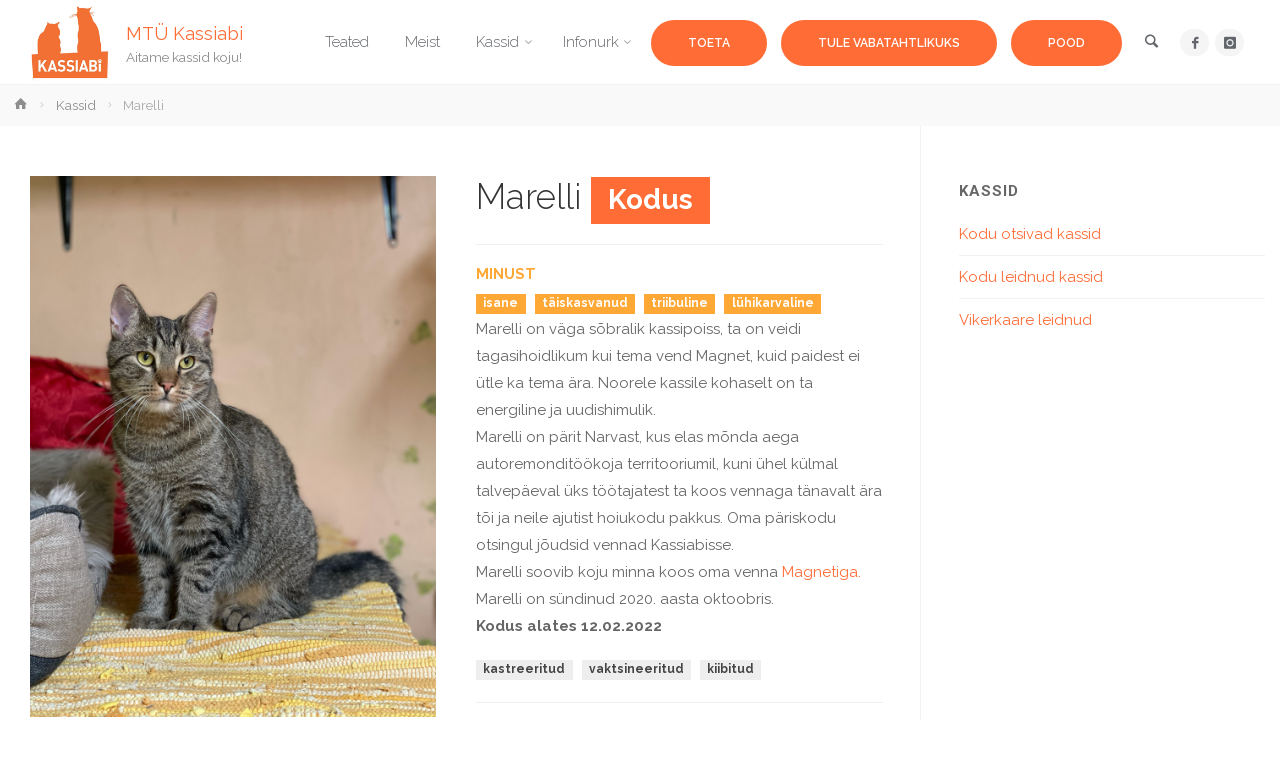

--- FILE ---
content_type: text/html; charset=UTF-8
request_url: https://www.kassiabi.ee/kassid/marelli/
body_size: 19025
content:
<!DOCTYPE html>
<html lang="en-US">
<head>
<meta name="viewport" content="width=device-width, user-scalable=yes, initial-scale=1.0">
<meta http-equiv="X-UA-Compatible" content="IE=edge" /><meta charset="UTF-8">
<link rel="profile" href="http://gmpg.org/xfn/11">
<title>Marelli &#8211; MTÜ Kassiabi</title>
<meta name='robots' content='max-image-preview:large' />
<link rel='dns-prefetch' href='//fonts.googleapis.com' />
<link rel='dns-prefetch' href='//use.fontawesome.com' />
<link rel="alternate" type="application/rss+xml" title="MTÜ Kassiabi &raquo; Feed" href="https://www.kassiabi.ee/feed/" />
<link rel="alternate" type="application/rss+xml" title="MTÜ Kassiabi &raquo; Comments Feed" href="https://www.kassiabi.ee/comments/feed/" />
<link rel="alternate" title="oEmbed (JSON)" type="application/json+oembed" href="https://www.kassiabi.ee/wp-json/oembed/1.0/embed?url=https%3A%2F%2Fwww.kassiabi.ee%2Fkassid%2Fmarelli%2F" />
<link rel="alternate" title="oEmbed (XML)" type="text/xml+oembed" href="https://www.kassiabi.ee/wp-json/oembed/1.0/embed?url=https%3A%2F%2Fwww.kassiabi.ee%2Fkassid%2Fmarelli%2F&#038;format=xml" />
<style id='wp-img-auto-sizes-contain-inline-css' type='text/css'>
img:is([sizes=auto i],[sizes^="auto," i]){contain-intrinsic-size:3000px 1500px}
/*# sourceURL=wp-img-auto-sizes-contain-inline-css */
</style>
<link rel='stylesheet' id='animaplus-shortcodes-css' href='https://www.kassiabi.ee/wp-content/themes/anima-plus/plus/resources/shortcodes.css?ver=1.4.1' type='text/css' media='all' />
<style id='wp-emoji-styles-inline-css' type='text/css'>

	img.wp-smiley, img.emoji {
		display: inline !important;
		border: none !important;
		box-shadow: none !important;
		height: 1em !important;
		width: 1em !important;
		margin: 0 0.07em !important;
		vertical-align: -0.1em !important;
		background: none !important;
		padding: 0 !important;
	}
/*# sourceURL=wp-emoji-styles-inline-css */
</style>
<link rel='stylesheet' id='wp-components-css' href='https://www.kassiabi.ee/wp-includes/css/dist/components/style.min.css?ver=6.9' type='text/css' media='all' />
<link rel='stylesheet' id='wp-preferences-css' href='https://www.kassiabi.ee/wp-includes/css/dist/preferences/style.min.css?ver=6.9' type='text/css' media='all' />
<link rel='stylesheet' id='wp-block-editor-css' href='https://www.kassiabi.ee/wp-includes/css/dist/block-editor/style.min.css?ver=6.9' type='text/css' media='all' />
<link rel='stylesheet' id='popup-maker-block-library-style-css' href='https://www.kassiabi.ee/wp-content/plugins/popup-maker/dist/packages/block-library-style.css?ver=dbea705cfafe089d65f1' type='text/css' media='all' />
<link rel='stylesheet' id='crp-public-css' href='https://www.kassiabi.ee/wp-content/plugins/custom-related-posts/dist/public.css?ver=1.8.1' type='text/css' media='all' />
<link rel='stylesheet' id='responsive-lightbox-swipebox-css' href='https://www.kassiabi.ee/wp-content/plugins/responsive-lightbox/assets/swipebox/swipebox.min.css?ver=1.5.2' type='text/css' media='all' />
<link rel='stylesheet' id='anima-themefonts-css' href='https://www.kassiabi.ee/wp-content/themes/anima-plus/resources/fonts/fontfaces.css?ver=1.4.1' type='text/css' media='all' />
<link rel='stylesheet' id='anima-googlefonts-css' href='//fonts.googleapis.com/css?family=Raleway%3A400%2C300%2C700%7CRaleway%3A%7CRoboto%3A%7CRaleway%3A100%2C200%2C300%2C400%2C500%2C600%2C700%2C800%2C900%7CRaleway%3A400%7CRaleway%3A300%7CRoboto%3A700%7CRoboto%3A300&#038;ver=1.4.1' type='text/css' media='all' />
<link rel='stylesheet' id='anima-main-css' href='https://www.kassiabi.ee/wp-content/themes/anima-plus/style.css?ver=1.4.1' type='text/css' media='all' />
<style id='anima-main-inline-css' type='text/css'>
 body:not(.anima-landing-page) #container, #site-header-main-inside, #colophon-inside, #footer-inside, #breadcrumbs-container-inside, #header-page-title { margin: 0 auto; max-width: 1300px; } #primary { width: 320px; } #secondary { width: 360px; } #container.one-column .main { width: 100%; } #container.two-columns-right #secondary { float: right; } #container.two-columns-right .main, .two-columns-right #breadcrumbs { width: calc( 100% - 360px ); float: left; } #container.two-columns-left #primary { float: left; } #container.two-columns-left .main, .two-columns-left #breadcrumbs { width: calc( 100% - 320px ); float: right; } #container.three-columns-right #primary, #container.three-columns-left #primary, #container.three-columns-sided #primary { float: left; } #container.three-columns-right #secondary, #container.three-columns-left #secondary, #container.three-columns-sided #secondary { float: left; } #container.three-columns-right #primary, #container.three-columns-left #secondary { margin-left: 0%; margin-right: 0%; } #container.three-columns-right .main, .three-columns-right #breadcrumbs { width: calc( 100% - 680px ); float: left; } #container.three-columns-left .main, .three-columns-left #breadcrumbs { width: calc( 100% - 680px ); float: right; } #container.three-columns-sided #secondary { float: right; } #container.three-columns-sided .main, .three-columns-sided #breadcrumbs { width: calc( 100% - 680px ); float: right; } .three-columns-sided #breadcrumbs { margin: 0 calc( 0% + 360px ) 0 -1920px; } html { font-family: 'Raleway'; font-weight: 400; font-size: 15px; font-weight: 400; line-height: 1.8; } #site-title { font-family: Raleway; font-size: 120%; font-weight: 400; } #access ul li a { font-family: Raleway; font-size: 100%; font-weight: 300; } .widget-title { font-family: Roboto; font-size: 100%; font-weight: 700; } .widget-container { font-family: Raleway; font-size: 100%; font-weight: 400; } .entry-title, #reply-title { font-family: Raleway; font-size: 250%; font-weight: 300; } .entry-meta > span, .post-continue-container { font-family: Roboto; font-size: 100%; font-weight: 300; } .page-link, .pagination, #author-info #author-link, .comment .reply a, .comment-meta, .byline { font-family: Roboto; } .content-masonry .entry-title { font-size: 175%; } h1 { font-size: 2.33em; } h2 { font-size: 2.06em; } h3 { font-size: 1.79em; } h4 { font-size: 1.52em; } h5 { font-size: 1.25em; } h6 { font-size: 0.98em; } h1, h2, h3, h4, h5, h6, .seriousslider-theme .seriousslider-caption-title { font-family: Raleway; font-weight: 300; } body { color: #666; background-color: #FFF; } #site-header-main, #access ul ul, .menu-search-animated .searchform input[type="search"], #access .menu-search-animated .searchform, #access::after, .anima-over-menu .header-fixed#site-header-main, .anima-over-menu .header-fixed#site-header-main #access:after { background-color: #FFFFFF; } #site-header-main { border-bottom-color: rgba(0,0,0,.05); } .anima-over-menu .header-fixed#site-header-main #site-title a { color: #ff6c36; } #access > div > ul > li, #access > div > ul > li > a, .anima-over-menu .header-fixed#site-header-main #access > div > ul > li:not([class*='current']), .anima-over-menu .header-fixed#site-header-main #access > div > ul > li:not([class*='current']) > a, .anima-over-menu .header-fixed#site-header-main #sheader.socials a::before, #sheader.socials a::before, #access .menu-search-animated .searchform input[type="search"], #mobile-menu { color: #63666B; } .anima-over-menu .header-fixed#site-header-main #sheader.socials a:hover::before, #sheader.socials a:hover::before { color: #FFFFFF; } #access ul.sub-menu li a, #access ul.children li a { color: #63666b; } #access ul.sub-menu li a, #access ul.children li a { background-color: #ffffff; } #access > div > ul > li:hover > a, #access > div > ul > li a:hover, #access > div > ul > li:hover, .anima-over-menu .header-fixed#site-header-main #access > div > ul > li > a:hover, .anima-over-menu .header-fixed#site-header-main #access > div > ul > li:hover { color: #ff6c36; } #access > div > ul > li > a > span::before { background-color: #ff6c36; } #site-title::before { background-color: #ffa836; } #access > div > ul > li.current_page_item > a, #access > div > ul > li.current-menu-item > a, #access > div > ul > li.current_page_ancestor > a, #access > div > ul > li.current-menu-ancestor > a, #access .sub-menu, #access .children, .anima-over-menu .header-fixed#site-header-main #access > div > ul > li > a { color: #ffa836; } #access ul.children > li.current_page_item > a, #access ul.sub-menu > li.current-menu-item > a, #access ul.children > li.current_page_ancestor > a, #access ul.sub-menu > li.current-menu-ancestor > a { color: #ffa836; } .searchform .searchsubmit { color: #666; } body:not(.anima-landing-page) article.hentry, body:not(.anima-landing-page) .main { background-color: #FFF; } .pagination, .page-link { border-color: #eeeeee; } .post-thumbnail-container .featured-image-meta, body:not(.single) article.hentry .post-thumbnail-container > a::after, #header-page-title-inside { background-color: rgba(0,0,0, 0.6); } #header-page-title-inside { box-shadow: 0 -70px 70px rgba(0,0,0,0.2) inset; } #header-page-title .entry-meta .bl_categ a { background-color: #ff6c36; } #header-page-title .entry-meta .bl_categ a:hover { background-color: #ff7d47; } .anima-normal-titles #breadcrumbs-container { background-color: #f9f9f9; } #secondary { border-left: 1px solid rgba(0,0,0,.05); } #primary { border-right: 1px solid rgba(0,0,0,.05); } #colophon, #footer { background-color: #222A2C; color: #AAAAAA; } #footer { background: #1d2527; } .entry-title a:active, .entry-title a:hover { color: #ff6c36; } .entry-title a:hover { border-bottom-color: #ff6c36; } span.entry-format { color: #ff6c36; } .format-aside { border-top-color: #FFF; } article.hentry .post-thumbnail-container { background-color: rgba(102,102,102,0.15); } .entry-content blockquote::before, .entry-content blockquote::after { color: rgba(102,102,102,0.2); } .entry-content h5, .entry-content h6, .lp-text-content h5, .lp-text-content h6 { color: #ffa836; } .entry-content h1, .entry-content h2, .entry-content h3, .entry-content h4, .lp-text-content h1, .lp-text-content h2, .lp-text-content h3, .lp-text-content h4 { color: #333; } a { color: #ff6c36; } a:hover, .entry-meta span a:hover { color: #ffa836; } .post-continue-container span.comments-link:hover, .post-continue-container span.comments-link a:hover { color: #ff6c36; } .socials a:before { color: #ff6c36; background: #f5f5f5; } .socials a:hover:before { background-color: #ff6c36; color: #FFF; } #sheader .socials a:before { background: #f5f5f5; } #sheader .socials a:hover:before { background-color: #ff6c36; color: #FFFFFF; } #footer .socials a:before { background: #2c3436; } #footer .socials a:hover:before { background-color: #ff6c36; color: #222A2C; } .anima-normalizedtags #content .tagcloud a { color: #FFF; background-color: #ff6c36; } .anima-normalizedtags #content .tagcloud a:hover { background-color: #ffa836; } #toTop { background-color: rgba(230,230,230,0.5); color: #ff6c36; } #nav-fixed i, #nav-fixed span { background-color: rgba(215,215,215,0.5); } #nav-fixed i { color: #FFF; } #toTop:hover { background-color: #ff6c36; color: #FFF; } a.continue-reading-link { background-color:#efefef; } .continue-reading-link::after { background-color: #ff6c36; color: #FFF; } .entry-meta .icon-metas:before { color: #ababab; } .anima-caption-one .main .wp-caption .wp-caption-text { border-bottom-color: #eeeeee; } .anima-caption-two .main .wp-caption .wp-caption-text { background-color: #f5f5f5; } .anima-image-one .entry-content img[class*="align"], .anima-image-one .entry-summary img[class*="align"], .anima-image-two .entry-content img[class*='align'], .anima-image-two .entry-summary img[class*='align'] { border-color: #eeeeee; } .anima-image-five .entry-content img[class*='align'], .anima-image-five .entry-summary img[class*='align'] { border-color: #ff6c36; } /* diffs */ span.edit-link a.post-edit-link, span.edit-link a.post-edit-link:hover, span.edit-link .icon-edit:before { color: #212121; } .searchform { border-color: #ebebeb; } .entry-meta span, .entry-meta a, .entry-utility span, .entry-utility a, .entry-meta time, #breadcrumbs-nav, #header-page-title .byline, .footermenu ul li span.sep { color: #ababab; } .footermenu ul li a::after { background: #ffa836; } #breadcrumbs-nav a { color: #8d8d8d; } .entry-meta span.entry-sticky { background-color: #ababab; color: #FFF; } #commentform { max-width:650px;} code, #nav-below .nav-previous a:before, #nav-below .nav-next a:before { background-color: #eeeeee; } pre, .page-link > span, .comment-author, .commentlist .comment-body, .commentlist .pingback { border-color: #eeeeee; } .commentlist .comment-body::after { border-top-color: #FFF; } .commentlist .comment-body::before { border-top-color: #e4e4e4; } article #author-info { border-top-color: #eeeeee; } .page-header.pad-container { border-bottom-color: #eeeeee; } .comment-meta a { color: #c9c9c9; } .commentlist .reply a { color: #b5b5b5; background-color: #f3f3f3; } select, input[type], textarea { color: #666; border-color: #eeeeee; background-color: #f0f0f0; } input[type]:hover, textarea:hover, select:hover, input[type]:focus, textarea:focus, select:focus { background: #f8f8f8; } button, input[type="button"], input[type="submit"], input[type="reset"] { background-color: #ff6c36; color: #FFF; } button:hover, input[type="button"]:hover, input[type="submit"]:hover, input[type="reset"]:hover { background-color: #ffa836; } hr { background-color: #f0f0f0; } /* gutenberg */ .wp-block-image.alignwide { margin-left: calc( ( 0% + 2.5em ) * -1 ); margin-right: calc( ( 0% + 2.5em ) * -1 ); } .wp-block-image.alignwide img { width: calc( 100% + 5em ); max-width: calc( 100% + 5em ); } .has-accent-1-color, .has-accent-1-color:hover { color: #ff6c36; } .has-accent-2-color, .has-accent-2-color:hover { color: #ffa836; } .has-headings-color, .has-headings-color:hover { color: #333; } .has-sitetext-color, .has-sitetext-color:hover { color: #666; } .has-sitebg-color, .has-sitebg-color:hover { color: #FFF; } .has-accent-1-background-color { background-color: #ff6c36; } .has-accent-2-background-color { background-color: #ffa836; } .has-headings-background-color { background-color: #333; } .has-sitetext-background-color { background-color: #666; } .has-sitebg-background-color { background-color: #FFF; } .has-small-font-size { font-size: 9px; } .has-regular-font-size { font-size: 15px; } .has-large-font-size { font-size: 24px; } .has-larger-font-size { font-size: 38px; } .has-huge-font-size { font-size: 38px; } /* woocommerce */ .woocommerce-page #respond input#submit, .woocommerce a.button, .woocommerce-page button.button, .woocommerce input.button, .woocommerce #respond input#submit, .woocommerce a.button, .woocommerce button.button, .woocommerce input.button { background-color: #ff6c36; color: #FFF; line-height: 1.8; border-radius: 4px;} .woocommerce #respond input#submit:hover, .woocommerce a.button:hover, .woocommerce button.button:hover, .woocommerce input.button:hover { background-color: #ff8e58; color: #FFF;} .woocommerce-page #respond input#submit.alt, .woocommerce a.button.alt, .woocommerce-page button.button.alt, .woocommerce input.button.alt { background-color: #ffa836; color: #FFF; line-height: 1.8; border-radius: 4px;} .woocommerce-page #respond input#submit.alt:hover, .woocommerce a.button.alt:hover, .woocommerce-page button.button.alt:hover, .woocommerce input.button.alt:hover { background-color: #ffca58; color: #FFF;} .woocommerce div.product .woocommerce-tabs ul.tabs li.active { border-bottom-color: #FFF; } .woocommerce #respond input#submit.alt.disabled, .woocommerce #respond input#submit.alt.disabled:hover, .woocommerce #respond input#submit.alt:disabled, .woocommerce #respond input#submit.alt:disabled:hover, .woocommerce #respond input#submit.alt[disabled]:disabled, .woocommerce #respond input#submit.alt[disabled]:disabled:hover, .woocommerce a.button.alt.disabled, .woocommerce a.button.alt.disabled:hover, .woocommerce a.button.alt:disabled, .woocommerce a.button.alt:disabled:hover, .woocommerce a.button.alt[disabled]:disabled, .woocommerce a.button.alt[disabled]:disabled:hover, .woocommerce button.button.alt.disabled, .woocommerce button.button.alt.disabled:hover, .woocommerce button.button.alt:disabled, .woocommerce button.button.alt:disabled:hover, .woocommerce button.button.alt[disabled]:disabled, .woocommerce button.button.alt[disabled]:disabled:hover, .woocommerce input.button.alt.disabled, .woocommerce input.button.alt.disabled:hover, .woocommerce input.button.alt:disabled, .woocommerce input.button.alt:disabled:hover, .woocommerce input.button.alt[disabled]:disabled, .woocommerce input.button.alt[disabled]:disabled:hover { background-color: #ffa836; } .woocommerce ul.products li.product .price, .woocommerce div.product p.price, .woocommerce div.product span.price { color: #989898 } #add_payment_method #payment, .woocommerce-cart #payment, .woocommerce-checkout #payment { background: #f5f5f5; } /* mobile menu */ nav#mobile-menu { background-color: #FFFFFF; } #mobile-menu .mobile-arrow { color: #666; } .main .entry-content, .main .entry-summary { text-align: inherit; } .main p, .main ul, .main ol, .main dd, .main pre, .main hr { margin-bottom: 1em; } .main p { text-indent: 0em; } .main a.post-featured-image { background-position: center center; } #header-widget-area { width: 33%; right: 10px; } .anima-stripped-table .main thead th, .anima-bordered-table .main thead th, .anima-stripped-table .main td, .anima-stripped-table .main th, .anima-bordered-table .main th, .anima-bordered-table .main td { border-color: #e9e9e9; } .anima-clean-table .main th, .anima-stripped-table .main tr:nth-child(even) td, .anima-stripped-table .main tr:nth-child(even) th { background-color: #f6f6f6; } .anima-cropped-featured .main .post-thumbnail-container { height: 350px; } .anima-responsive-featured .main .post-thumbnail-container { max-height: 350px; height: auto; } article.hentry .article-inner, #content-masonry article.hentry .article-inner { padding: 0%; } #site-header-main { height:85px; } #access .menu-search-animated .searchform { height: 84px; line-height: 84px; } .anima-over-menu .staticslider-caption-container { padding-top: 85px; } .menu-search-animated, #sheader-container, .identity, #nav-toggle { height:85px; line-height:85px; } #access div > ul > li > a { line-height:85px; } #branding { height:85px; } .anima-responsive-headerimage #masthead #header-image-main-inside { max-height: 0px; } .anima-cropped-headerimage #masthead #header-image-main-inside { height: 0px; } #site-description { display: block; } .anima-fixed-menu #header-image-main { margin-top: 85px; } @media (max-width: 640px) { #header-page-title .entry-title { font-size: 200%; } } .lp-staticslider .staticslider-caption, .lp-dynamic-slider, .seriousslider-theme .seriousslider-caption, .anima-landing-page .lp-blocks-inside, .anima-landing-page .lp-boxes-inside, .anima-landing-page .lp-text-inside, .anima-landing-page .lp-posts-inside, .anima-landing-page .lp-page-inside, .anima-landing-page .lp-section-header, .anima-landing-page .content-widget { max-width: 1300px; } .anima-landing-page .content-widget { margin: 0 auto; } .seriousslider-theme .seriousslider-caption-buttons a, a[class^="staticslider-button"] { font-size: 15px; } .seriousslider-theme .seriousslider-caption-buttons a:nth-child(2n+1), a.staticslider-button:nth-child(2n+1) { background-color: #ff6c36; border-color: #ff6c36; color: #FFF; } .seriousslider-theme .seriousslider-caption-buttons a:nth-child(2n+1):hover, .staticslider-button:nth-child(2n+1):hover { color: #ff6c36; } .seriousslider-theme .seriousslider-caption-buttons a:nth-child(2n+2), a.staticslider-button:nth-child(2n+2) { color: #ffa836; border-color: #ffa836; } .seriousslider-theme .seriousslider-caption-buttons a:nth-child(2n+2):hover, a.staticslider-button:nth-child(2n+2):hover { background-color: #ffa836; color: #FFF; } .lp-block i { ; } .lp-block:hover i { border-color: #ff6c36; } .lp-block > i::before { color: #ff6c36; ; ; } .lp-block:hover i::before { color: #ff6c36; } .lp-block i:after { background-color: #ff6c36; } .lp-block:hover i:after { background-color: #ffa836; } .lp-block-text, .lp-boxes-static .lp-box-text, .lp-section-desc, .staticslider-caption-text { color: #8e8e8e; } .lp-blocks { ; } .lp-boxes { ; } .lp-text { ; } .staticslider-caption-container, .lp-slider-wrapper { background-color: #eceff2; } .seriousslider-theme .seriousslider-caption { ; } .lp-boxes-1 .lp-box .lp-box-image { height: 400px; } .lp-boxes-1.lp-boxes-animated .lp-box:hover .lp-box-text { max-height: 300px; } .lp-boxes-2 .lp-box .lp-box-image { height: 400px; } .lp-boxes-2.lp-boxes-animated .lp-box:hover .lp-box-text { max-height: 300px; } .lp-box-readmore:hover { color: #ff6c36; } .lp-boxes .lp-box-overlay { background-color: rgba(255,108,54, 0.8); } .lp-boxes:not(.lp-boxes-static2) .lp-box-overlay:hover { background-color: rgba(255,108,54, 1); } #lp-posts, #lp-page { background-color: #FFF; } #cryout_ajax_more_trigger { background-color: #ff6c36; color: #FFF;} .lpbox-rnd1 { ; } .lpbox-rnd2 { ; } .lpbox-rnd3 { ; } .lpbox-rnd4 { ; } .lpbox-rnd5 { ; } .lpbox-rnd6 { ; } .lpbox-rnd7 { ; } .lpbox-rnd8 { ; } /* Plus style */ /* Landing Page */ .lp-blocks1 { background-color: #eeeff0; } .lp-blocks2 { background-color: #f3f3f3; } .lp-boxes-1 { background-color: #eeeff0; } .lp-boxes-2 { background-color: #f8f8f8; } .lp-boxes-3 { background-color: #f3f6f3; } #lp-text-zero { background-color: #eeeff0; } #lp-text-one { background-color: #ffffff; } #lp-text-two { background-color: #fff; } #lp-text-three { background-color: #fff; } #lp-text-four { background-color: #fff; } #lp-text-five { background-color: #fff; } #lp-text-six { background-color: #fff; } .lp-portfolio { background-color: #eee; } .lp-blocks2 .lp-block:hover i { background-color: #ff6c36;} .lp-blocks2 .lp-block i::before { background-color: #ff6c36; color: #f3f3f3;} .lp-boxes-static2 .lp-box { background-color: #FFF; } .lp-boxes-static2 .lp-box-image::after { background-color: #ff6c36; } .lp-boxes-static2 .lp-box-image .box-overlay { background-color: #ffa836; } .lp-boxes.lp-boxes-static2 .lp-box-readmore { background-color: transparent; border-color: #ff6c36; color: #ff6c36;} .lp-boxes.lp-boxes-static2 .lp-box-readmore:hover { background-color: #ff6c36; border-color: #ff6c36; color: #FFF;} /*.anima-landing-page .lp-portfolio-inside { max-width: 1300px; } */ .lp-text .lp-text-overlay + .lp-text-inside { color: #666; } .lp-text.style-reverse .lp-text-overlay + .lp-text-inside { color: #000000; } /* Shortcodes */ .panel-title { font-family: 'Raleway'; font-weight: 400; } .btn-primary, .label-primary { background: #ff6c36; } .btn-secondary, .label-secondary { background: #ffa836; } .btn-primary:hover, .btn-primary:focus, .btn-primary.focus, .btn-primary:active, .btn-primary.active { background: #dd4a14; } .btn-secondary:hover, .btn-secondary:focus, .btn-secondary.focus, .btn-secondary:active, .btn-secondary.active { background: #dd8614; } .fontfamily-titles-font { font-family: Raleway; } .fontfamily-headings-font { font-family: Raleway; } /* Portfolio */ #portfolio-masonry .portfolio-entry:hover .portfolio-entry-title a, .lp-portfolio .lp-port:hover .lp-port-title { color: #ff6c36; } .single article.jetpack-portfolio .entry-meta > span a { color: #ff6c36 } #portfolio-filter > a { background-color: #eeeeee; color: #333333; } #portfolio-filter > a.active { background-color: #333333; color: #eeeeee; } .portfolio-entry-meta span { color: #999999; } .jetpack-portfolio-shortcode .portfolio-entry-title a { color: #ffa836; } .lp-portfolio .lp-port-readmore { background-color: #ffa836; } .lp-portfolio .lp-port-readmore:hover { background-color: #ff6c36; } .portfolio-overlay::before { background-color: rgba(255,108,54, 0.95); } /* Widgets */ .widget-area .cryout-wtabs-nav { border-color: #ff6c36; } ul.cryout-wtabs-nav li.active a::before { background-color: #ff6c36; } /* Shortcodes */ .panel-default > .panel-heading > .panel-title > a:hover { color: #ff6c36; } /* Team Members */ .tmm .tmm_member { background-color: #f5f5f5; } @media (min-width: 800px) and (max-width: 1140px) { .cryout #access { display: none; } .cryout #nav-toggle { display: block; position: static; } } /* end Plus style */ 
/*# sourceURL=anima-main-inline-css */
</style>
<link rel='stylesheet' id='cryout-serious-slider-style-css' href='https://www.kassiabi.ee/wp-content/plugins/cryout-serious-slider/resources/style.css?ver=1.2.7' type='text/css' media='all' />
<link rel='stylesheet' id='popup-maker-site-css' href='//www.kassiabi.ee/wp-content/uploads/pum/pum-site-styles.css?generated=1729069683&#038;ver=1.21.5' type='text/css' media='all' />
<link rel='stylesheet' id='bfa-font-awesome-css' href='https://use.fontawesome.com/releases/v5.15.4/css/all.css?ver=2.0.3' type='text/css' media='all' />
<link rel='stylesheet' id='bfa-font-awesome-v4-shim-css' href='https://use.fontawesome.com/releases/v5.15.4/css/v4-shims.css?ver=2.0.3' type='text/css' media='all' />
<style id='bfa-font-awesome-v4-shim-inline-css' type='text/css'>

			@font-face {
				font-family: 'FontAwesome';
				src: url('https://use.fontawesome.com/releases/v5.15.4/webfonts/fa-brands-400.eot'),
				url('https://use.fontawesome.com/releases/v5.15.4/webfonts/fa-brands-400.eot?#iefix') format('embedded-opentype'),
				url('https://use.fontawesome.com/releases/v5.15.4/webfonts/fa-brands-400.woff2') format('woff2'),
				url('https://use.fontawesome.com/releases/v5.15.4/webfonts/fa-brands-400.woff') format('woff'),
				url('https://use.fontawesome.com/releases/v5.15.4/webfonts/fa-brands-400.ttf') format('truetype'),
				url('https://use.fontawesome.com/releases/v5.15.4/webfonts/fa-brands-400.svg#fontawesome') format('svg');
			}

			@font-face {
				font-family: 'FontAwesome';
				src: url('https://use.fontawesome.com/releases/v5.15.4/webfonts/fa-solid-900.eot'),
				url('https://use.fontawesome.com/releases/v5.15.4/webfonts/fa-solid-900.eot?#iefix') format('embedded-opentype'),
				url('https://use.fontawesome.com/releases/v5.15.4/webfonts/fa-solid-900.woff2') format('woff2'),
				url('https://use.fontawesome.com/releases/v5.15.4/webfonts/fa-solid-900.woff') format('woff'),
				url('https://use.fontawesome.com/releases/v5.15.4/webfonts/fa-solid-900.ttf') format('truetype'),
				url('https://use.fontawesome.com/releases/v5.15.4/webfonts/fa-solid-900.svg#fontawesome') format('svg');
			}

			@font-face {
				font-family: 'FontAwesome';
				src: url('https://use.fontawesome.com/releases/v5.15.4/webfonts/fa-regular-400.eot'),
				url('https://use.fontawesome.com/releases/v5.15.4/webfonts/fa-regular-400.eot?#iefix') format('embedded-opentype'),
				url('https://use.fontawesome.com/releases/v5.15.4/webfonts/fa-regular-400.woff2') format('woff2'),
				url('https://use.fontawesome.com/releases/v5.15.4/webfonts/fa-regular-400.woff') format('woff'),
				url('https://use.fontawesome.com/releases/v5.15.4/webfonts/fa-regular-400.ttf') format('truetype'),
				url('https://use.fontawesome.com/releases/v5.15.4/webfonts/fa-regular-400.svg#fontawesome') format('svg');
				unicode-range: U+F004-F005,U+F007,U+F017,U+F022,U+F024,U+F02E,U+F03E,U+F044,U+F057-F059,U+F06E,U+F070,U+F075,U+F07B-F07C,U+F080,U+F086,U+F089,U+F094,U+F09D,U+F0A0,U+F0A4-F0A7,U+F0C5,U+F0C7-F0C8,U+F0E0,U+F0EB,U+F0F3,U+F0F8,U+F0FE,U+F111,U+F118-F11A,U+F11C,U+F133,U+F144,U+F146,U+F14A,U+F14D-F14E,U+F150-F152,U+F15B-F15C,U+F164-F165,U+F185-F186,U+F191-F192,U+F1AD,U+F1C1-F1C9,U+F1CD,U+F1D8,U+F1E3,U+F1EA,U+F1F6,U+F1F9,U+F20A,U+F247-F249,U+F24D,U+F254-F25B,U+F25D,U+F267,U+F271-F274,U+F279,U+F28B,U+F28D,U+F2B5-F2B6,U+F2B9,U+F2BB,U+F2BD,U+F2C1-F2C2,U+F2D0,U+F2D2,U+F2DC,U+F2ED,U+F328,U+F358-F35B,U+F3A5,U+F3D1,U+F410,U+F4AD;
			}
		
/*# sourceURL=bfa-font-awesome-v4-shim-inline-css */
</style>
<script type="text/javascript" src="https://www.kassiabi.ee/wp-includes/js/jquery/jquery.min.js?ver=3.7.1" id="jquery-core-js"></script>
<script type="text/javascript" src="https://www.kassiabi.ee/wp-includes/js/jquery/jquery-migrate.min.js?ver=3.4.1" id="jquery-migrate-js"></script>
<script type="text/javascript" src="https://www.kassiabi.ee/wp-content/themes/anima-plus/plus/resources/shortcodes.js?ver=1.4.1" id="animaplus-shortcodes-js"></script>
<script type="text/javascript" src="https://www.kassiabi.ee/wp-content/plugins/responsive-lightbox/assets/dompurify/purify.min.js?ver=3.3.1" id="dompurify-js"></script>
<script type="text/javascript" id="responsive-lightbox-sanitizer-js-before">
/* <![CDATA[ */
window.RLG = window.RLG || {}; window.RLG.sanitizeAllowedHosts = ["youtube.com","www.youtube.com","youtu.be","vimeo.com","player.vimeo.com"];
//# sourceURL=responsive-lightbox-sanitizer-js-before
/* ]]> */
</script>
<script type="text/javascript" src="https://www.kassiabi.ee/wp-content/plugins/responsive-lightbox/js/sanitizer.js?ver=2.6.1" id="responsive-lightbox-sanitizer-js"></script>
<script type="text/javascript" src="https://www.kassiabi.ee/wp-content/plugins/responsive-lightbox/assets/swipebox/jquery.swipebox.min.js?ver=1.5.2" id="responsive-lightbox-swipebox-js"></script>
<script type="text/javascript" src="https://www.kassiabi.ee/wp-includes/js/underscore.min.js?ver=1.13.7" id="underscore-js"></script>
<script type="text/javascript" src="https://www.kassiabi.ee/wp-content/plugins/responsive-lightbox/assets/infinitescroll/infinite-scroll.pkgd.min.js?ver=4.0.1" id="responsive-lightbox-infinite-scroll-js"></script>
<script type="text/javascript" id="responsive-lightbox-js-before">
/* <![CDATA[ */
var rlArgs = {"script":"swipebox","selector":"lightbox","customEvents":"","activeGalleries":true,"animation":true,"hideCloseButtonOnMobile":false,"removeBarsOnMobile":false,"hideBars":false,"hideBarsDelay":5000,"videoMaxWidth":1080,"useSVG":true,"loopAtEnd":false,"woocommerce_gallery":false,"ajaxurl":"https:\/\/www.kassiabi.ee\/wp-admin\/admin-ajax.php","nonce":"c2b75a922b","preview":false,"postId":9164,"scriptExtension":false};

//# sourceURL=responsive-lightbox-js-before
/* ]]> */
</script>
<script type="text/javascript" src="https://www.kassiabi.ee/wp-content/plugins/responsive-lightbox/js/front.js?ver=2.6.1" id="responsive-lightbox-js"></script>
<script type="text/javascript" defer src="https://www.kassiabi.ee/wp-content/plugins/stop-user-enumeration/frontend/js/frontend.js?ver=1.7.7" id="stop-user-enumeration-js" defer="defer" data-wp-strategy="defer"></script>
<script type="text/javascript" src="https://www.kassiabi.ee/wp-content/plugins/cryout-serious-slider/resources/jquery.mobile.custom.min.js?ver=1.2.7" id="cryout-serious-slider-jquerymobile-js"></script>
<script type="text/javascript" src="https://www.kassiabi.ee/wp-content/plugins/cryout-serious-slider/resources/slider.js?ver=1.2.7" id="cryout-serious-slider-script-js"></script>
<link rel="https://api.w.org/" href="https://www.kassiabi.ee/wp-json/" /><link rel="EditURI" type="application/rsd+xml" title="RSD" href="https://www.kassiabi.ee/xmlrpc.php?rsd" />
<meta name="generator" content="WordPress 6.9" />
<link rel="canonical" href="https://www.kassiabi.ee/kassid/marelli/" />
<link rel='shortlink' href='https://www.kassiabi.ee/?p=9164' />
<script>
    const receiverName = "MTÜ Kassiabi";
    const receiverAccount = "EE582200221036806918";
    const description = "MTÜ Kassiabi püsiannetus";

    const changeLinks = () => {
        let amount = document.getElementById("donateAmountOther").value;
        document.getElementsByName("donateAmount").forEach(option => {
            if (option.checked) {
                amount = option.value;
            }
        });
        const swedbankLink = `https://www.swedbank.ee/private/d2d/payments2/standing_order/new`
            + `?standingOrder.beneficiaryName=Kassiabi`
            + `&standingOrder.beneficiaryAccountNumber=${receiverAccount}`
            + `&standingOrder.details=Annetus`
            + `&standingOrder.amount=${amount}`
            + `&standingOrder.currency=EUR&frequency=K`;

        const sebLink = `https://www.seb.ee/ip/ipank?act=ADDSOSMARTPAYM&lang=EST`
            + `&field1=benname&value1=${receiverName}`
            + `&field3=benacc&value3=${receiverAccount}`
            + `&field10=desc&value10=${description}`
            + `&field5=amount&value5=${amount}`
            + `&sofield1=frequency&sovalue1=3&paymtype=REMSEBEE&field6=currency&value6=EUR&sofield2=startdt&sofield3=enddt&sovalue4=CIF&sofield4=paymtype`

        const lhvLink = `https://www.lhv.ee/portfolio/payment_standing_add.cfm`
            + `?i_receiver_name=${receiverName}`
            + `&i_receiver_account_no=${receiverAccount}`
            + `&i_payment_desc=${description}`
            + `&i_amount=${amount}`;

        const coopLink = `https://i.cooppank.ee/permpmtnew`
            + `?SaajaNimi=${receiverName}`
            + `&SaajaKonto=${receiverAccount}`
            + `&MaksePohjus=${description}`
            + `&MakseSumma=${amount}`
            + `&Vaaring=EUR`;

        document.getElementById("swedbankLink").setAttribute("href", encodeURI(swedbankLink));
        document.getElementById("sebLink").setAttribute("href", encodeURI(sebLink));
        document.getElementById("lhvLink").setAttribute("href", encodeURI(lhvLink));
        document.getElementById("coopLink").setAttribute("href", encodeURI(coopLink));

    };

    const handleDonateRadioButtonChange = () => {
        document.getElementById("donateAmountOther").value = "";
        changeLinks();
    }

    const handleDonateAmountOtherChange = () => {
        document.getElementsByName("donateAmount").forEach(option => option.checked = false);
        changeLinks();
    }

</script><link rel="icon" href="https://www.kassiabi.ee/wp-content/uploads/2018/05/cropped-logo-32x32.png" sizes="32x32" />
<link rel="icon" href="https://www.kassiabi.ee/wp-content/uploads/2018/05/cropped-logo-192x192.png" sizes="192x192" />
<link rel="apple-touch-icon" href="https://www.kassiabi.ee/wp-content/uploads/2018/05/cropped-logo-180x180.png" />
<meta name="msapplication-TileImage" content="https://www.kassiabi.ee/wp-content/uploads/2018/05/cropped-logo-270x270.png" />
		<style type="text/css" id="wp-custom-css">
			/* COLORS */
.primary-color {
	color: #FF6C36;
}
.secondary-color {
	color: #FFA836;
}
.tertiary-color {
	color: #25b071;
}

/**
 * MAIN HEADER
 */
#prime_nav li a {
	padding: 0 18px;
}
.btn-nav a {
	padding: 0 7px !important;
}
.btn-nav span {
	margin: 0px !important;
	font-size: 12px;
	font-weight: 600;
	background: red;
	padding: 6px 35px !important;
	border-radius: 100px;
	transition: 0.3s;
}
.btn-nav-primary span {
	background: #FF6C36;
	border: 2px solid #FF6C36;
	color: #ffffff;
}
.btn-nav-primary span:hover {
	background: #ffffff;
	color: #FF6C36;
}
.btn-nav-secondary span {
	/* background: #25b071; */
	background: #FFA836;
	border: 2px solid #FFA836;
	color: #ffffff;
}
.btn-nav-secondary span:hover {
	background: #ffffff;
	color: #FFA836;
}

#prime_nav ul li:not(:last-child) a {
	border-bottom: 1px solid #f4f4f4;
}

/* 
 * SIDEBAR SEARCH 
 */
.acs-sf-field {
    float: left;
}
.acs-sf-field > label {
    color: #FFA836;
}
.acs-sf-field label {
    display: inline-block;
    width: 120px;
}
.acs-sf-field input[type="text"],
.acs-sf-field input[type="submit"],
.acs-sf-field input[type="reset"] {
	width: 300px;
	display: block;
    margin-bottom: 10px;
    cursor: pointer;
}
.acs-sf-field input[type="submit"] {
    margin-top: 10px;
}
.acs-sf-field input[type="reset"] {
    background: #777777;
}

/**
 * FOOTER
 */
aside#colophon .fa {
	margin-right: 10px;
	color: #FF6C36;
}
.footer-three  img {
	margin-right: 5px;
	margin-bottom: 10px;
}


/**
 * LANDING PAGE
 */
#lp-boxes-1 .lp-boxes-inside {
	padding-bottom: 0;
}					
#lp-text-zero {
	padding: 20px 0px 80px 0px;
}

#lp-text-one {
	padding: 20px;
}

#lp-posts {
	background: #f3f3f3;
	padding-bottom: 30px;
}

/**
 * OTHER
 */
code {
	background-color: #fff;
}
 @media only screen and (max-width: 1140px) {
    .btn, .btn-nav {
        margin-bottom: 10px !important;
    }
}
@media only screen and (min-width: 1140px) and (max-width: 1200px) {
	#prime_nav li a { 
		font-size: 0.8em !important;
    }
}
.label-info {
	background: #E23069;
}
.label-info {
	background: #ffa836;
}
.label-warning {
	background: #E23069;
}
h1 .label {
	vertical-align: middle;
	font-size: 20px;
}

.pum-container h3 {
	padding: 20px 0 0 0;
}

.pum-container p {
	padding: 10px 0;
}


main#main,
aside#secondary {
	padding-top: 50px !important;
}
/* Peida kassi postituse päis */
article.kassid header:not(.entry-header) {
	display: none;
}
/* Override label color */
.label-success {
	background: #25b071;
}
.modern-testimonial {
	font-size: 12px;
}

.footer-three a img {
	height: 100px !important;
}

.widget-container {
	margin-bottom: 20px;
}

/**
 * GLOBAL CLASSES
 */
.mr-10 {
	margin-right: 10px;
}
.mr-20 {
	margin-right: 20px;
}

.mb-20 {
	margin-bottom: 20px;
}

.mt-20 {
	margin-top: 20px;
}
		</style>
		<link rel='stylesheet' id='wpforms-classic-full-css' href='https://www.kassiabi.ee/wp-content/plugins/wpforms-lite/assets/css/frontend/classic/wpforms-full.min.css?ver=1.9.8.7' type='text/css' media='all' />
</head>

<body class="wp-singular kassid-template-default single single-kassid postid-9164 wp-custom-logo wp-embed-responsive wp-theme-anima-plus anima-image-four anima-caption-zero anima-totop-fixed anima-stripped-table anima-responsive-headerimage anima-cropped-featured anima-magazine-three anima-magazine-layout anima-comhide-in-posts anima-comhide-in-pages anima-comment-placeholder anima-comment-date-published anima-normal-titles anima-normalizedtags anima-article-animation-fade" itemscope itemtype="http://schema.org/WebPage">
		<div id="site-wrapper">
	<header id="masthead" class="cryout"  itemscope itemtype="http://schema.org/WPHeader" role="banner">

		<div id="site-header-main">
			<div id="site-header-main-inside">

				<nav id="mobile-menu">
					<span id="nav-cancel"><i class="icon-cancel"></i></span>
					<div><ul id="mobile-nav" class=""><li id="menu-item-753" class="menu-item menu-item-type-taxonomy menu-item-object-category menu-item-753"><a href="https://www.kassiabi.ee/category/teated/"><span>Teated</span></a></li>
<li id="menu-item-105" class="menu-item menu-item-type-post_type menu-item-object-page menu-item-105"><a href="https://www.kassiabi.ee/meist/"><span>Meist</span></a></li>
<li id="menu-item-488" class="menu-item menu-item-type-taxonomy menu-item-object-staatus menu-item-has-children menu-item-488"><a href="https://www.kassiabi.ee/staatus/kassiabis/"><span>Kassid</span></a>
<ul class="sub-menu">
	<li id="menu-item-486" class="menu-item menu-item-type-taxonomy menu-item-object-staatus menu-item-486"><a href="https://www.kassiabi.ee/staatus/kassiabis/"><span>Kodu otsivad kassid</span></a></li>
	<li id="menu-item-487" class="menu-item menu-item-type-taxonomy menu-item-object-staatus menu-item-487"><a href="https://www.kassiabi.ee/staatus/kodus/"><span>Kodu leidnud kassid</span></a></li>
	<li id="menu-item-1777" class="menu-item menu-item-type-taxonomy menu-item-object-staatus menu-item-1777"><a href="https://www.kassiabi.ee/staatus/vikerkaare-leidnud/"><span>Vikerkaare leidnud</span></a></li>
	<li id="menu-item-706" class="menu-item menu-item-type-taxonomy menu-item-object-category menu-item-706"><a href="https://www.kassiabi.ee/category/teated/kadunud-leitud/"><span>Kadunud/leitud</span></a></li>
	<li id="menu-item-779" class="menu-item menu-item-type-taxonomy menu-item-object-category menu-item-779"><a href="https://www.kassiabi.ee/category/kassid-muudes-hoiukodudes/"><span>Kassid muudes hoiukodudes</span></a></li>
</ul>
</li>
<li id="menu-item-860" class="menu-item menu-item-type-post_type menu-item-object-page menu-item-has-children menu-item-860"><a href="https://www.kassiabi.ee/infonurk/"><span>Infonurk</span></a>
<ul class="sub-menu">
	<li id="menu-item-3204" class="menu-item menu-item-type-post_type menu-item-object-page menu-item-3204"><a href="https://www.kassiabi.ee/infonurk/kassi-votmine/enne-looma-votmist/"><span>Kassi võtmine</span></a></li>
	<li id="menu-item-3203" class="menu-item menu-item-type-post_type menu-item-object-page menu-item-3203"><a href="https://www.kassiabi.ee/?page_id=2213"><span>Kassi toitmine</span></a></li>
	<li id="menu-item-3205" class="menu-item menu-item-type-post_type menu-item-object-page menu-item-3205"><a href="https://www.kassiabi.ee/infonurk/mida-teha-kui/kass-laks-kaduma/"><span>Mida teha, kui&#8230;</span></a></li>
	<li id="menu-item-2201" class="menu-item menu-item-type-post_type menu-item-object-page menu-item-2201"><a href="https://www.kassiabi.ee/?page_id=2198"><span>Varjupaigad</span></a></li>
</ul>
</li>
<li id="menu-item-116" class="btn-nav btn-nav-primary menu-item menu-item-type-custom menu-item-object-custom menu-item-116"><a href="https://www.kassiabi.ee/toeta"><span>TOETA</span></a></li>
<li id="menu-item-939" class="btn-nav btn-nav-primary menu-item menu-item-type-post_type menu-item-object-page menu-item-939"><a href="https://www.kassiabi.ee/tule-vabatahtlikuks/"><span>TULE VABATAHTLIKUKS</span></a></li>
<li id="menu-item-1326" class="btn-nav btn-nav-primary menu-item menu-item-type-post_type menu-item-object-page menu-item-1326"><a href="https://www.kassiabi.ee/poenurgake/"><span>POOD</span></a></li>
<li class='menu-main-search menu-search-animated'>
			<a role='link' href><i class='icon-search'></i><span class='screen-reader-text'>Search</span></a>
<form role="search" method="get" class="searchform" action="https://www.kassiabi.ee/">
	<label>
		<span class="screen-reader-text">Search for:</span>
		<input type="search" class="s" placeholder="Search" value="" name="s" />
	</label>
	<button type="submit" class="searchsubmit"><span class="screen-reader-text">Search</span><i class="icon-search"></i></button>
</form>

			<i class='icon-cancel'></i>
		</li></ul></div>				</nav> <!-- #mobile-menu -->

				<div id="branding">
					<div class="identity"><a href="https://www.kassiabi.ee/" id="logo" class="custom-logo-link" title="MTÜ Kassiabi" rel="home"><img   src="https://www.kassiabi.ee/wp-content/uploads/2018/05/logo.png" class="custom-logo" alt="MTÜ Kassiabi" decoding="async" /></a></div><div id="site-text"><div itemprop="headline" id="site-title"><span> <a href="https://www.kassiabi.ee/" title="Aitame kassid koju!" rel="home">MTÜ Kassiabi</a> </span></div><span id="site-description"  itemprop="description" >Aitame kassid koju!</span></div>				</div><!-- #branding -->

				<div id="sheader-container">
					<nav id="sheader" class="socials"><a target="_blank" href="https://www.facebook.com/kassiabi"  class="facebook menu-item menu-item-type-custom menu-item-object-custom menu-item-4"><span>Facebook</span></a><a target="_blank" href="https://www.instagram.com/mtukassiabi/"  class="instagram menu-item menu-item-type-custom menu-item-object-custom menu-item-961"><span>Instagram</span></a></nav>				</div>

				<a id="nav-toggle"><i class="icon-menu"></i></a>
				<nav id="access" role="navigation"  aria-label="Primary Menu"  itemscope itemtype="http://schema.org/SiteNavigationElement">
						<div class="skip-link screen-reader-text">
		<a href="#main" title="Skip to content"> Skip to content </a>
	</div>
	<div><ul id="prime_nav" class=""><li class="menu-item menu-item-type-taxonomy menu-item-object-category menu-item-753"><a href="https://www.kassiabi.ee/category/teated/"><span>Teated</span></a></li>
<li class="menu-item menu-item-type-post_type menu-item-object-page menu-item-105"><a href="https://www.kassiabi.ee/meist/"><span>Meist</span></a></li>
<li class="menu-item menu-item-type-taxonomy menu-item-object-staatus menu-item-has-children menu-item-488"><a href="https://www.kassiabi.ee/staatus/kassiabis/"><span>Kassid</span></a>
<ul class="sub-menu">
	<li class="menu-item menu-item-type-taxonomy menu-item-object-staatus menu-item-486"><a href="https://www.kassiabi.ee/staatus/kassiabis/"><span>Kodu otsivad kassid</span></a></li>
	<li class="menu-item menu-item-type-taxonomy menu-item-object-staatus menu-item-487"><a href="https://www.kassiabi.ee/staatus/kodus/"><span>Kodu leidnud kassid</span></a></li>
	<li class="menu-item menu-item-type-taxonomy menu-item-object-staatus menu-item-1777"><a href="https://www.kassiabi.ee/staatus/vikerkaare-leidnud/"><span>Vikerkaare leidnud</span></a></li>
	<li class="menu-item menu-item-type-taxonomy menu-item-object-category menu-item-706"><a href="https://www.kassiabi.ee/category/teated/kadunud-leitud/"><span>Kadunud/leitud</span></a></li>
	<li class="menu-item menu-item-type-taxonomy menu-item-object-category menu-item-779"><a href="https://www.kassiabi.ee/category/kassid-muudes-hoiukodudes/"><span>Kassid muudes hoiukodudes</span></a></li>
</ul>
</li>
<li class="menu-item menu-item-type-post_type menu-item-object-page menu-item-has-children menu-item-860"><a href="https://www.kassiabi.ee/infonurk/"><span>Infonurk</span></a>
<ul class="sub-menu">
	<li class="menu-item menu-item-type-post_type menu-item-object-page menu-item-3204"><a href="https://www.kassiabi.ee/infonurk/kassi-votmine/enne-looma-votmist/"><span>Kassi võtmine</span></a></li>
	<li class="menu-item menu-item-type-post_type menu-item-object-page menu-item-3203"><a href="https://www.kassiabi.ee/?page_id=2213"><span>Kassi toitmine</span></a></li>
	<li class="menu-item menu-item-type-post_type menu-item-object-page menu-item-3205"><a href="https://www.kassiabi.ee/infonurk/mida-teha-kui/kass-laks-kaduma/"><span>Mida teha, kui&#8230;</span></a></li>
	<li class="menu-item menu-item-type-post_type menu-item-object-page menu-item-2201"><a href="https://www.kassiabi.ee/?page_id=2198"><span>Varjupaigad</span></a></li>
</ul>
</li>
<li class="btn-nav btn-nav-primary menu-item menu-item-type-custom menu-item-object-custom menu-item-116"><a href="https://www.kassiabi.ee/toeta"><span>TOETA</span></a></li>
<li class="btn-nav btn-nav-primary menu-item menu-item-type-post_type menu-item-object-page menu-item-939"><a href="https://www.kassiabi.ee/tule-vabatahtlikuks/"><span>TULE VABATAHTLIKUKS</span></a></li>
<li class="btn-nav btn-nav-primary menu-item menu-item-type-post_type menu-item-object-page menu-item-1326"><a href="https://www.kassiabi.ee/poenurgake/"><span>POOD</span></a></li>
<li class='menu-main-search menu-search-animated'>
			<a role='link' href><i class='icon-search'></i><span class='screen-reader-text'>Search</span></a>
<form role="search" method="get" class="searchform" action="https://www.kassiabi.ee/">
	<label>
		<span class="screen-reader-text">Search for:</span>
		<input type="search" class="s" placeholder="Search" value="" name="s" />
	</label>
	<button type="submit" class="searchsubmit"><span class="screen-reader-text">Search</span><i class="icon-search"></i></button>
</form>

			<i class='icon-cancel'></i>
		</li></ul></div>				</nav><!-- #access -->

			</div><!-- #site-header-main-inside -->
		</div><!-- #site-header-main -->

		<div id="header-image-main">
			<div id="header-image-main-inside">
							<div class="header-image"  style="background-image: url(https://www.kassiabi.ee/wp-content/uploads/2021/08/image1-1-scaled.jpeg)" ></div>
			<img class="header-image" alt="Marelli" src="https://www.kassiabi.ee/wp-content/uploads/2021/08/image1-1-scaled.jpeg" />
							</div><!-- #header-image-main-inside -->
		</div><!-- #header-image-main -->

	</header><!-- #masthead -->

	<div id="breadcrumbs-container" class="cryout two-columns-right"><div id="breadcrumbs-container-inside"><div id="breadcrumbs"> <nav id="breadcrumbs-nav"><a href="https://www.kassiabi.ee" title="Home"><i class="icon-bread-home"></i><span class="screen-reader-text">Home</span></a><i class="icon-bread-arrow"></i> <a href="https://www.kassiabi.ee/kassid/">Kassid</a> <i class="icon-bread-arrow"></i> <span class="current">Marelli</span></nav></div></div></div><!-- breadcrumbs -->
	
	<div id="content" class="cryout">
			<nav id="nav-fixed">
		<div class="nav-previous"><a href="https://www.kassiabi.ee/kassid/magnet/" rel="prev"><i class="icon-continue-reading"></i><span>Magnet</span></a></div>
		<div class="nav-next"><a href="https://www.kassiabi.ee/kassid/lilia/" rel="next"><span>Lilia</span><i class="icon-continue-reading"></i></a></div>
	</nav>
<div id="container" class="two-columns-right">
	<main id="main" role="main" class="main">
		
		
			<article id="post-9164" class="post-9164 kassid type-kassid status-publish has-post-thumbnail hentry staatus-kodus" itemscope itemtype="http://schema.org/Article" itemprop="mainEntity">
				<div class="schema-image">
							<div class="post-thumbnail-container"   itemprop="image" itemscope itemtype="http://schema.org/ImageObject">

			<a class="post-featured-image" href="https://www.kassiabi.ee/kassid/marelli/" title="Marelli"  style="background-image: url(https://www.kassiabi.ee/wp-content/uploads/2021/08/image1-1-269x350.jpeg)" > </a>
			<a class="responsive-featured-image" href="https://www.kassiabi.ee/kassid/marelli/" title="Marelli">
				<picture>
	 				<source media="(max-width: 1152px)" sizes="(max-width: 800px) 100vw,(max-width: 1152px) 50vw, 914px" srcset="https://www.kassiabi.ee/wp-content/uploads/2021/08/image1-1-512x350.jpeg 512w">
	 				<source media="(max-width: 800px)" sizes="(max-width: 800px) 100vw,(max-width: 1152px) 50vw, 914px" srcset="https://www.kassiabi.ee/wp-content/uploads/2021/08/image1-1-800x350.jpeg 800w">
	 									<img alt="Marelli"  itemprop="url" src="https://www.kassiabi.ee/wp-content/uploads/2021/08/image1-1-269x350.jpeg" />
				</picture>
			</a>
			<meta itemprop="width" content="269">
			<meta itemprop="height" content="350">
			<div class="entry-meta featured-image-meta"></div>
		</div>
					</div>

				<div class="article-inner">
					<header>
						<div class="entry-meta beforetitle-meta">
													</div><!-- .entry-meta -->
						<h1 class="entry-title singular-title"  itemprop="headline">Marelli</h1>
						<div class="entry-meta aftertitle-meta">
													</div><!-- .entry-meta -->

					</header>

					
					<div class="entry-content"  itemprop="articleBody">
						

<div class="row">
<div class="col-sm-6">

<!-- TUNNUSPILT -->
<img fetchpriority="high" decoding="async" width="1920" height="2560" src="https://www.kassiabi.ee/wp-content/uploads/2021/08/image1-1-scaled.jpeg" class="attachment-full size-full wp-post-image" alt="" srcset="https://www.kassiabi.ee/wp-content/uploads/2021/08/image1-1-scaled.jpeg 1920w, https://www.kassiabi.ee/wp-content/uploads/2021/08/image1-1-225x300.jpeg 225w, https://www.kassiabi.ee/wp-content/uploads/2021/08/image1-1-768x1024.jpeg 768w, https://www.kassiabi.ee/wp-content/uploads/2021/08/image1-1-1152x1536.jpeg 1152w, https://www.kassiabi.ee/wp-content/uploads/2021/08/image1-1-1536x2048.jpeg 1536w, https://www.kassiabi.ee/wp-content/uploads/2021/08/image1-1-263x350.jpeg 263w" sizes="(max-width: 1920px) 100vw, 1920px" /></div>

<div class="col-sm-6">
<!-- NIMI -->
<h1>Marelli	<!-- STAATUS -->
			<span class="label label-primary label-large">Kodus</span>
		</h1>

<hr class="divider height-1 margin-top-20 margin-bottom-20" />
<!-- KIRJELDUS -->
<h6>Minust</h6>

<!-- PÕHIANDMED -->
  <span class="label label-secondary">isane</span>
  <span class="label label-secondary">täiskasvanud</span>
  <span class="label label-secondary">triibuline</span>
  <span class="label label-secondary">lühikarvaline</span>

<!-- KIRJELDUS -->
<div dir="auto">Marelli on väga sõbralik kassipoiss, ta on veidi tagasihoidlikum kui tema vend Magnet, kuid paidest ei ütle ka tema ära. Noorele kassile kohaselt on ta energiline ja uudishimulik.</div>
<div dir="auto"></div>
<div dir="auto">Marelli on pärit Narvast, kus elas mõnda aega autoremonditöökoja territooriumil, kuni ühel külmal talvepäeval üks töötajatest ta koos vennaga tänavalt ära tõi ja neile ajutist hoiukodu pakkus. Oma päriskodu otsingul jõudsid vennad Kassiabisse.</div>
<div dir="auto">Marelli soovib koju minna koos oma venna <a href="https://www.kassiabi.ee/kassid/magnet/">Magnetiga.</a></div>
<div dir="auto">Marelli on sündinud 2020. aasta oktoobris.</div>
<div class="yj6qo ajU"></div>

<!-- STAATUS -->
<p>
			<strong>Kodus alates 12.02.2022</strong>		</p>

<!-- TEHTUD PROTSEDUURID -->

			<span class="label label-light">kastreeritud</span>
			<span class="label label-light">vaktsineeritud</span>				<span class="label label-light">kiibitud</span>

<!-- PILDID -->
<hr class="divider height-1 margin-top-20 margin-bottom-20" /><h6>Pildid</h6>

<div id='gallery-1' class='gallery galleryid-9164 gallery-columns-3 gallery-size-thumbnail'><figure class='gallery-item'>
			<div class='gallery-icon landscape'>
				<a href='https://www.kassiabi.ee/wp-content/uploads/2021/08/joanna-kassid-7-1024x683.jpg' title="" data-rl_title="" class="rl-gallery-link" data-rl_caption="" data-rel="lightbox-gallery-1"><img decoding="async" width="150" height="150" src="https://www.kassiabi.ee/wp-content/uploads/2021/08/joanna-kassid-7-150x150.jpg" class="attachment-thumbnail size-thumbnail" alt="" srcset="https://www.kassiabi.ee/wp-content/uploads/2021/08/joanna-kassid-7-150x150.jpg 150w, https://www.kassiabi.ee/wp-content/uploads/2021/08/joanna-kassid-7-75x75.jpg 75w, https://www.kassiabi.ee/wp-content/uploads/2021/08/joanna-kassid-7-512x512.jpg 512w, https://www.kassiabi.ee/wp-content/uploads/2021/08/joanna-kassid-7-1024x1024.jpg 1024w" sizes="(max-width: 150px) 100vw, 150px" /></a>
			</div></figure><figure class='gallery-item'>
			<div class='gallery-icon portrait'>
				<a href='https://www.kassiabi.ee/wp-content/uploads/2021/08/image0-2-768x1024.jpeg' title="" data-rl_title="" class="rl-gallery-link" data-rl_caption="" data-rel="lightbox-gallery-1"><img decoding="async" width="150" height="150" src="https://www.kassiabi.ee/wp-content/uploads/2021/08/image0-2-150x150.jpeg" class="attachment-thumbnail size-thumbnail" alt="" srcset="https://www.kassiabi.ee/wp-content/uploads/2021/08/image0-2-150x150.jpeg 150w, https://www.kassiabi.ee/wp-content/uploads/2021/08/image0-2-75x75.jpeg 75w, https://www.kassiabi.ee/wp-content/uploads/2021/08/image0-2-512x512.jpeg 512w, https://www.kassiabi.ee/wp-content/uploads/2021/08/image0-2-1024x1024.jpeg 1024w" sizes="(max-width: 150px) 100vw, 150px" /></a>
			</div></figure><figure class='gallery-item'>
			<div class='gallery-icon landscape'>
				<a href='https://www.kassiabi.ee/wp-content/uploads/2021/08/joanna-kassid-10-1024x683.jpg' title="" data-rl_title="" class="rl-gallery-link" data-rl_caption="" data-rel="lightbox-gallery-1"><img loading="lazy" decoding="async" width="150" height="150" src="https://www.kassiabi.ee/wp-content/uploads/2021/08/joanna-kassid-10-150x150.jpg" class="attachment-thumbnail size-thumbnail" alt="" srcset="https://www.kassiabi.ee/wp-content/uploads/2021/08/joanna-kassid-10-150x150.jpg 150w, https://www.kassiabi.ee/wp-content/uploads/2021/08/joanna-kassid-10-75x75.jpg 75w, https://www.kassiabi.ee/wp-content/uploads/2021/08/joanna-kassid-10-512x512.jpg 512w, https://www.kassiabi.ee/wp-content/uploads/2021/08/joanna-kassid-10-1024x1024.jpg 1024w" sizes="auto, (max-width: 150px) 100vw, 150px" /></a>
			</div></figure><figure class='gallery-item'>
			<div class='gallery-icon landscape'>
				<a href='https://www.kassiabi.ee/wp-content/uploads/2021/09/MLu22SEP21A118-1024x795.jpg' title="" data-rl_title="" class="rl-gallery-link" data-rl_caption="" data-rel="lightbox-gallery-1"><img loading="lazy" decoding="async" width="150" height="150" src="https://www.kassiabi.ee/wp-content/uploads/2021/09/MLu22SEP21A118-150x150.jpg" class="attachment-thumbnail size-thumbnail" alt="" srcset="https://www.kassiabi.ee/wp-content/uploads/2021/09/MLu22SEP21A118-150x150.jpg 150w, https://www.kassiabi.ee/wp-content/uploads/2021/09/MLu22SEP21A118-75x75.jpg 75w, https://www.kassiabi.ee/wp-content/uploads/2021/09/MLu22SEP21A118-512x512.jpg 512w, https://www.kassiabi.ee/wp-content/uploads/2021/09/MLu22SEP21A118-1024x1024.jpg 1024w" sizes="auto, (max-width: 150px) 100vw, 150px" /></a>
			</div></figure><figure class='gallery-item'>
			<div class='gallery-icon portrait'>
				<a href='https://www.kassiabi.ee/wp-content/uploads/2021/08/image1-1-768x1024.jpeg' title="" data-rl_title="" class="rl-gallery-link" data-rl_caption="" data-rel="lightbox-gallery-1"><img loading="lazy" decoding="async" width="150" height="150" src="https://www.kassiabi.ee/wp-content/uploads/2021/08/image1-1-150x150.jpeg" class="attachment-thumbnail size-thumbnail" alt="" srcset="https://www.kassiabi.ee/wp-content/uploads/2021/08/image1-1-150x150.jpeg 150w, https://www.kassiabi.ee/wp-content/uploads/2021/08/image1-1-75x75.jpeg 75w, https://www.kassiabi.ee/wp-content/uploads/2021/08/image1-1-512x512.jpeg 512w, https://www.kassiabi.ee/wp-content/uploads/2021/08/image1-1-1024x1024.jpeg 1024w" sizes="auto, (max-width: 150px) 100vw, 150px" /></a>
			</div></figure><figure class='gallery-item'>
			<div class='gallery-icon landscape'>
				<a href='https://www.kassiabi.ee/wp-content/uploads/2021/08/IMG_5343-1024x768.jpg' title="" data-rl_title="" class="rl-gallery-link" data-rl_caption="" data-rel="lightbox-gallery-1"><img loading="lazy" decoding="async" width="150" height="150" src="https://www.kassiabi.ee/wp-content/uploads/2021/08/IMG_5343-150x150.jpg" class="attachment-thumbnail size-thumbnail" alt="" aria-describedby="gallery-1-9545" srcset="https://www.kassiabi.ee/wp-content/uploads/2021/08/IMG_5343-150x150.jpg 150w, https://www.kassiabi.ee/wp-content/uploads/2021/08/IMG_5343-75x75.jpg 75w, https://www.kassiabi.ee/wp-content/uploads/2021/08/IMG_5343-512x512.jpg 512w, https://www.kassiabi.ee/wp-content/uploads/2021/08/IMG_5343-1024x1024.jpg 1024w" sizes="auto, (max-width: 150px) 100vw, 150px" /></a>
			</div>
				<figcaption class='wp-caption-text gallery-caption' id='gallery-1-9545'>
				Vennad
				</figcaption></figure><figure class='gallery-item'>
			<div class='gallery-icon landscape'>
				<a href='https://www.kassiabi.ee/wp-content/uploads/2021/09/MLu22SEP21A150-1024x683.jpg' title="" data-rl_title="" class="rl-gallery-link" data-rl_caption="" data-rel="lightbox-gallery-1"><img loading="lazy" decoding="async" width="150" height="150" src="https://www.kassiabi.ee/wp-content/uploads/2021/09/MLu22SEP21A150-150x150.jpg" class="attachment-thumbnail size-thumbnail" alt="" srcset="https://www.kassiabi.ee/wp-content/uploads/2021/09/MLu22SEP21A150-150x150.jpg 150w, https://www.kassiabi.ee/wp-content/uploads/2021/09/MLu22SEP21A150-75x75.jpg 75w, https://www.kassiabi.ee/wp-content/uploads/2021/09/MLu22SEP21A150-512x512.jpg 512w, https://www.kassiabi.ee/wp-content/uploads/2021/09/MLu22SEP21A150-1024x1024.jpg 1024w" sizes="auto, (max-width: 150px) 100vw, 150px" /></a>
			</div></figure><figure class='gallery-item'>
			<div class='gallery-icon portrait'>
				<a href='https://www.kassiabi.ee/wp-content/uploads/2021/08/IMG_20210821_181847-768x1024.jpg' title="" data-rl_title="" class="rl-gallery-link" data-rl_caption="" data-rel="lightbox-gallery-1"><img loading="lazy" decoding="async" width="150" height="150" src="https://www.kassiabi.ee/wp-content/uploads/2021/08/IMG_20210821_181847-150x150.jpg" class="attachment-thumbnail size-thumbnail" alt="" srcset="https://www.kassiabi.ee/wp-content/uploads/2021/08/IMG_20210821_181847-150x150.jpg 150w, https://www.kassiabi.ee/wp-content/uploads/2021/08/IMG_20210821_181847-75x75.jpg 75w, https://www.kassiabi.ee/wp-content/uploads/2021/08/IMG_20210821_181847-512x512.jpg 512w, https://www.kassiabi.ee/wp-content/uploads/2021/08/IMG_20210821_181847-1024x1024.jpg 1024w" sizes="auto, (max-width: 150px) 100vw, 150px" /></a>
			</div></figure><figure class='gallery-item'>
			<div class='gallery-icon portrait'>
				<a href='https://www.kassiabi.ee/wp-content/uploads/2021/08/IMG_20210821_182104-1-768x1024.jpg' title="" data-rl_title="" class="rl-gallery-link" data-rl_caption="" data-rel="lightbox-gallery-1"><img loading="lazy" decoding="async" width="150" height="150" src="https://www.kassiabi.ee/wp-content/uploads/2021/08/IMG_20210821_182104-1-150x150.jpg" class="attachment-thumbnail size-thumbnail" alt="" srcset="https://www.kassiabi.ee/wp-content/uploads/2021/08/IMG_20210821_182104-1-150x150.jpg 150w, https://www.kassiabi.ee/wp-content/uploads/2021/08/IMG_20210821_182104-1-75x75.jpg 75w, https://www.kassiabi.ee/wp-content/uploads/2021/08/IMG_20210821_182104-1-512x512.jpg 512w, https://www.kassiabi.ee/wp-content/uploads/2021/08/IMG_20210821_182104-1-1024x1024.jpg 1024w" sizes="auto, (max-width: 150px) 100vw, 150px" /></a>
			</div></figure><figure class='gallery-item'>
			<div class='gallery-icon portrait'>
				<a href='https://www.kassiabi.ee/wp-content/uploads/2021/08/20210815_181749-994x1024.jpg' title="" data-rl_title="" class="rl-gallery-link" data-rl_caption="" data-rel="lightbox-gallery-1"><img loading="lazy" decoding="async" width="150" height="150" src="https://www.kassiabi.ee/wp-content/uploads/2021/08/20210815_181749-150x150.jpg" class="attachment-thumbnail size-thumbnail" alt="" srcset="https://www.kassiabi.ee/wp-content/uploads/2021/08/20210815_181749-150x150.jpg 150w, https://www.kassiabi.ee/wp-content/uploads/2021/08/20210815_181749-75x75.jpg 75w, https://www.kassiabi.ee/wp-content/uploads/2021/08/20210815_181749-512x512.jpg 512w, https://www.kassiabi.ee/wp-content/uploads/2021/08/20210815_181749-1024x1024.jpg 1024w" sizes="auto, (max-width: 150px) 100vw, 150px" /></a>
			</div></figure><figure class='gallery-item'>
			<div class='gallery-icon portrait'>
				<a href='https://www.kassiabi.ee/wp-content/uploads/2021/08/Marelli-754x1024.jpg' title="" data-rl_title="" class="rl-gallery-link" data-rl_caption="" data-rel="lightbox-gallery-1"><img loading="lazy" decoding="async" width="150" height="150" src="https://www.kassiabi.ee/wp-content/uploads/2021/08/Marelli-150x150.jpg" class="attachment-thumbnail size-thumbnail" alt="" srcset="https://www.kassiabi.ee/wp-content/uploads/2021/08/Marelli-150x150.jpg 150w, https://www.kassiabi.ee/wp-content/uploads/2021/08/Marelli-75x75.jpg 75w, https://www.kassiabi.ee/wp-content/uploads/2021/08/Marelli-512x512.jpg 512w, https://www.kassiabi.ee/wp-content/uploads/2021/08/Marelli-1024x1024.jpg 1024w" sizes="auto, (max-width: 150px) 100vw, 150px" /></a>
			</div></figure>
		</div>

<!-- SOOVIN TUTVUDA -->

  </div>
</div>
											</div><!-- .entry-content -->

					<footer class="entry-meta entry-utility">
											</footer><!-- .entry-utility -->

				</div><!-- .article-inner -->
				
	<span class="schema-publisher" itemprop="publisher" itemscope itemtype="https://schema.org/Organization">
         <span itemprop="logo" itemscope itemtype="https://schema.org/ImageObject">
           <meta itemprop="url" content="https://www.kassiabi.ee/wp-content/uploads/2018/05/logo.png">
         </span>
         <meta itemprop="name" content="MTÜ Kassiabi">
    </span>
<link itemprop="mainEntityOfPage" href="https://www.kassiabi.ee/marelli/" />			</article><!-- #post-## -->

										
										<section id="comments">
	
	
	</section><!-- #comments -->

		
			</main><!-- #main -->

	
<aside id="secondary" class="widget-area sidey" role="complementary"  itemscope itemtype="http://schema.org/WPSideBar">
	
	<section id="nav_menu-19" class="widget-container widget_nav_menu"><h3 class="widget-title"><span>Kassid</span></h3><div class="menu-kassid-container"><ul id="menu-kassid" class="menu"><li id="menu-item-970" class="menu-item menu-item-type-taxonomy menu-item-object-staatus menu-item-970"><a href="https://www.kassiabi.ee/staatus/kassiabis/">Kodu otsivad kassid</a></li>
<li id="menu-item-971" class="menu-item menu-item-type-taxonomy menu-item-object-staatus menu-item-971"><a href="https://www.kassiabi.ee/staatus/kodus/">Kodu leidnud kassid</a></li>
<li id="menu-item-12892" class="menu-item menu-item-type-custom menu-item-object-custom menu-item-12892"><a href="https://www.kassiabi.ee/staatus/vikerkaare-leidnud/">Vikerkaare leidnud</a></li>
</ul></div></section>
	</aside>
</div><!-- #container -->

		
		<aside id="colophon" role="complementary"  itemscope itemtype="http://schema.org/WPSideBar">
			<div id="colophon-inside" class="footer-three ">
				
<section id="custom_html-19" class="widget_text widget-container widget_custom_html"><div class="widget_text footer-widget-inside"><h3 class="widget-title"><span>Kontakt</span></h3><div class="textwidget custom-html-widget"><ul>
	<li>MTÜ Kassiabi</li>
	<li>+372 5557 1625</li>
	<li>info@kassiabi.ee</li>
	<li><a target="_blank"  href="https://www.facebook.com/Kassiabi/">MTÜ Kassiabi</a></li>
	<li><a target="_blank" href="https://www.instagram.com/kassiabimtu">kassiabimtu</a></li>
</ul></div></div></section><section id="custom_html-6" class="widget_text widget-container widget_custom_html"><div class="widget_text footer-widget-inside"><h3 class="widget-title"><span>Toeta</span></h3><div class="textwidget custom-html-widget"><p><span class="accent-primary"></span> 900 9000 (kõne hind 7€)</p>
<p><span class="accent-primary"></span> EE902200221030561288 (Swedbank)</p>
<p><span class="accent-primary"></span> EE511010220235563221 (SEB)</p>
<p><span class="accent-primary"></span> EE557700771001367165 (LHV)</p></div></div></section><section id="custom_html-14" class="widget_text widget-container widget_custom_html"><div class="widget_text footer-widget-inside"><h3 class="widget-title"><span>Koostööpartnerid ja toetajad</span></h3><div class="textwidget custom-html-widget"><a href="https://univet.ee" target="_blank"><img src="https://www.kassiabi.ee/wp-content/uploads/2020/08/univetlogo.jpg" alt="vilde logo"/></a>

<a href="https://miumjau.ee" target="_blank"><img src="https://www.kassiabi.ee/wp-content/uploads/2025/04/462555777_8488456344599737_8111888699370067252_n.png" alt="miumjau logo"/></a></div></div></section>			</div>
		</aside><!-- #colophon -->

	</div><!-- #main -->

	<footer id="footer" class="cryout" role="contentinfo"  itemscope itemtype="http://schema.org/WPFooter">
				<div id="footer-inside">
			<a id="toTop"><span class="screen-reader-text">Back to Top</span><i class="icon-back2top"></i> </a><nav id="sfooter" class="socials"><a target="_blank" href="https://www.facebook.com/kassiabi"  class="facebook menu-item menu-item-type-custom menu-item-object-custom menu-item-4"><span>Facebook</span></a><a target="_blank" href="https://www.instagram.com/mtukassiabi/"  class="instagram menu-item menu-item-type-custom menu-item-object-custom menu-item-961"><span>Instagram</span></a></nav><div id="footer-separator"></div>		<div id="site-copyright">&copy;2026 MTÜ Kassiabi</div>
		<div style="display: block; float: right; clear: right;">
						</div>		</div> <!-- #footer-inside -->
	</footer>
</div><!-- site-wrapper -->
	<script type="speculationrules">
{"prefetch":[{"source":"document","where":{"and":[{"href_matches":"/*"},{"not":{"href_matches":["/wp-*.php","/wp-admin/*","/wp-content/uploads/*","/wp-content/*","/wp-content/plugins/*","/wp-content/themes/anima-plus/*","/*\\?(.+)"]}},{"not":{"selector_matches":"a[rel~=\"nofollow\"]"}},{"not":{"selector_matches":".no-prefetch, .no-prefetch a"}}]},"eagerness":"conservative"}]}
</script>
<script>
   window.onload = () => {changeLinks()};
</script><div 
	id="pum-625" 
	role="dialog" 
	aria-modal="false"
	aria-labelledby="pum_popup_title_625"
	class="pum pum-overlay pum-theme-108 pum-theme-enterprise-blue popmake-overlay click_open" 
	data-popmake="{&quot;id&quot;:625,&quot;slug&quot;:&quot;request&quot;,&quot;theme_id&quot;:108,&quot;cookies&quot;:[],&quot;triggers&quot;:[{&quot;type&quot;:&quot;click_open&quot;,&quot;settings&quot;:{&quot;cookie_name&quot;:&quot;&quot;,&quot;extra_selectors&quot;:&quot;.popup-request&quot;}}],&quot;mobile_disabled&quot;:null,&quot;tablet_disabled&quot;:null,&quot;meta&quot;:{&quot;display&quot;:{&quot;stackable&quot;:false,&quot;overlay_disabled&quot;:false,&quot;scrollable_content&quot;:false,&quot;disable_reposition&quot;:false,&quot;size&quot;:&quot;tiny&quot;,&quot;responsive_min_width&quot;:&quot;0%&quot;,&quot;responsive_min_width_unit&quot;:false,&quot;responsive_max_width&quot;:&quot;100%&quot;,&quot;responsive_max_width_unit&quot;:false,&quot;custom_width&quot;:&quot;640px&quot;,&quot;custom_width_unit&quot;:false,&quot;custom_height&quot;:&quot;380px&quot;,&quot;custom_height_unit&quot;:false,&quot;custom_height_auto&quot;:false,&quot;location&quot;:&quot;center top&quot;,&quot;position_from_trigger&quot;:false,&quot;position_top&quot;:&quot;100&quot;,&quot;position_left&quot;:&quot;0&quot;,&quot;position_bottom&quot;:&quot;0&quot;,&quot;position_right&quot;:&quot;0&quot;,&quot;position_fixed&quot;:false,&quot;animation_type&quot;:&quot;fade&quot;,&quot;animation_speed&quot;:&quot;250&quot;,&quot;animation_origin&quot;:&quot;center top&quot;,&quot;overlay_zindex&quot;:false,&quot;zindex&quot;:&quot;1999999999&quot;},&quot;close&quot;:{&quot;text&quot;:&quot;&quot;,&quot;button_delay&quot;:&quot;0&quot;,&quot;overlay_click&quot;:false,&quot;esc_press&quot;:false,&quot;f4_press&quot;:false},&quot;click_open&quot;:[]}}">

	<div id="popmake-625" class="pum-container popmake theme-108 pum-responsive pum-responsive-tiny responsive size-tiny">

				
							<div id="pum_popup_title_625" class="pum-title popmake-title">
				Soovid kassiga tutvuda?			</div>
		
		
				<div class="pum-content popmake-content" tabindex="0">
			<p>Helistada numbril<strong> 55571625 </strong>või kirjutada meile <strong>kodu@kassiabi.ee</strong></p>
<p>Võid ka jätta teate siin:</p>
<div class="wpforms-container wpforms-container-full" id="wpforms-2680"><form id="wpforms-form-2680" class="wpforms-validate wpforms-form" data-formid="2680" method="post" enctype="multipart/form-data" action="/kassid/marelli/" data-token="b106fa94f717301fd64e755a3ddf8fa9" data-token-time="1769527885"><noscript class="wpforms-error-noscript">Please enable JavaScript in your browser to complete this form.</noscript><div class="wpforms-field-container"><div id="wpforms-2680-field_3-container" class="wpforms-field wpforms-field-name" data-field-id="3"><label class="wpforms-field-label" for="wpforms-2680-field_3">Sinu ees- ja perekonnanimi <span class="wpforms-required-label">*</span></label><input type="text" id="wpforms-2680-field_3" class="wpforms-field-medium wpforms-field-required" name="wpforms[fields][3]" required></div><div id="wpforms-2680-field_5-container" class="wpforms-field wpforms-field-name" data-field-id="5"><label class="wpforms-field-label" for="wpforms-2680-field_5">Kassi nimi <span class="wpforms-required-label">*</span></label><input type="text" id="wpforms-2680-field_5" class="wpforms-field-medium wpforms-field-required" name="wpforms[fields][5]" required></div><div id="wpforms-2680-field_6-container" class="wpforms-field wpforms-field-text" data-field-id="6"><label class="wpforms-field-label" for="wpforms-2680-field_6">Telefon <span class="wpforms-required-label">*</span></label><input type="text" id="wpforms-2680-field_6" class="wpforms-field-medium wpforms-field-required" name="wpforms[fields][6]" required></div><div id="wpforms-2680-field_4-container" class="wpforms-field wpforms-field-email" data-field-id="4"><label class="wpforms-field-label" for="wpforms-2680-field_4">E-post <span class="wpforms-required-label">*</span></label><input type="email" id="wpforms-2680-field_4" class="wpforms-field-medium wpforms-field-required" name="wpforms[fields][4]" spellcheck="false" required></div><div id="wpforms-2680-field_2-container" class="wpforms-field wpforms-field-textarea" data-field-id="2"><label class="wpforms-field-label" for="wpforms-2680-field_2">Teade <span class="wpforms-required-label">*</span></label><textarea id="wpforms-2680-field_2" class="wpforms-field-medium wpforms-field-required" name="wpforms[fields][2]" required></textarea></div></div><!-- .wpforms-field-container --><div class="wpforms-field wpforms-field-hp"><label for="wpforms-2680-field-hp" class="wpforms-field-label">Phone</label><input type="text" name="wpforms[hp]" id="wpforms-2680-field-hp" class="wpforms-field-medium"></div><div class="wpforms-recaptcha-container wpforms-is-recaptcha wpforms-is-recaptcha-type-v2" ><div class="g-recaptcha" data-sitekey="6Ldum40UAAAAAC_ST0Smeysn4n-SsuQ3TPPymgj0"></div><input type="text" name="g-recaptcha-hidden" class="wpforms-recaptcha-hidden" style="position:absolute!important;clip:rect(0,0,0,0)!important;height:1px!important;width:1px!important;border:0!important;overflow:hidden!important;padding:0!important;margin:0!important;" data-rule-recaptcha="1"></div><div class="wpforms-submit-container" ><input type="hidden" name="wpforms[id]" value="2680"><input type="hidden" name="page_title" value="Marelli"><input type="hidden" name="page_url" value="https://www.kassiabi.ee/kassid/marelli/"><input type="hidden" name="url_referer" value=""><input type="hidden" name="page_id" value="9164"><input type="hidden" name="wpforms[post_id]" value="9164"><button type="submit" name="wpforms[submit]" id="wpforms-submit-2680" class="wpforms-submit" data-alt-text="Saadan..." data-submit-text="Saada" aria-live="assertive" value="wpforms-submit">Saada</button></div></form></div>  <!-- .wpforms-container -->
<p class="accent-primary"><strong> </strong></p>
<p>&nbsp;</p>
		</div>

				
							<button type="button" class="pum-close popmake-close" aria-label="Close">
			x			</button>
		
	</div>

</div>
<div 
	id="pum-112" 
	role="dialog" 
	aria-modal="false"
	aria-labelledby="pum_popup_title_112"
	class="pum pum-overlay pum-theme-108 pum-theme-enterprise-blue popmake-overlay pum-accessibility-disabled click_open" 
	data-popmake="{&quot;id&quot;:112,&quot;slug&quot;:&quot;donate&quot;,&quot;theme_id&quot;:108,&quot;cookies&quot;:[],&quot;triggers&quot;:[{&quot;type&quot;:&quot;click_open&quot;,&quot;settings&quot;:{&quot;extra_selectors&quot;:&quot;&quot;,&quot;cookie_name&quot;:null}}],&quot;mobile_disabled&quot;:null,&quot;tablet_disabled&quot;:null,&quot;meta&quot;:{&quot;display&quot;:{&quot;stackable&quot;:false,&quot;overlay_disabled&quot;:false,&quot;scrollable_content&quot;:false,&quot;disable_reposition&quot;:false,&quot;size&quot;:&quot;tiny&quot;,&quot;responsive_min_width&quot;:&quot;0%&quot;,&quot;responsive_min_width_unit&quot;:false,&quot;responsive_max_width&quot;:&quot;100%&quot;,&quot;responsive_max_width_unit&quot;:false,&quot;custom_width&quot;:&quot;640px&quot;,&quot;custom_width_unit&quot;:false,&quot;custom_height&quot;:&quot;380px&quot;,&quot;custom_height_unit&quot;:false,&quot;custom_height_auto&quot;:false,&quot;location&quot;:&quot;center top&quot;,&quot;position_from_trigger&quot;:false,&quot;position_top&quot;:&quot;100&quot;,&quot;position_left&quot;:&quot;0&quot;,&quot;position_bottom&quot;:&quot;0&quot;,&quot;position_right&quot;:&quot;0&quot;,&quot;position_fixed&quot;:false,&quot;animation_type&quot;:&quot;fade&quot;,&quot;animation_speed&quot;:&quot;250&quot;,&quot;animation_origin&quot;:&quot;center top&quot;,&quot;overlay_zindex&quot;:false,&quot;zindex&quot;:&quot;1999999999&quot;},&quot;close&quot;:{&quot;text&quot;:&quot;&quot;,&quot;button_delay&quot;:&quot;0&quot;,&quot;overlay_click&quot;:false,&quot;esc_press&quot;:false,&quot;f4_press&quot;:false},&quot;click_open&quot;:[]}}">

	<div id="popmake-112" class="pum-container popmake theme-108 pum-responsive pum-responsive-tiny responsive size-tiny">

				
							<div id="pum_popup_title_112" class="pum-title popmake-title">
				Toeta			</div>
		
		
				<div class="pum-content popmake-content" tabindex="0">
			<p>Meie toetamiseks on erinevaid võimalusi.</p>
<h3 class="primary-color">Ühekordne annetus</h3>
<h6 style="margin-top: 15px">Annetusnumber</h6>
<p><i class="fa fa-phone " ></i> <span style="font-family: Roboto">900 9000</span>  (kõne hind 7€)<br />
<br />
<i><strong>NB!</strong> Palun kuula kindlasti kõne lõpuni, muidu ei jõua sinu saadetud abi meieni. Aitäh!</i></p>
<h6 style="margin-top: 15px">Arvelduskonto</h6>
<p><i class="fa fa-user " ></i> <span style="margin-left: 5px">MTÜ Kassiabi</span><br />
<i class="fa fa-credit-card " ></i> <span style="font-family: Roboto">EE902200221030561288</span> (Swedbank)</p>
<h3 class="primary-color">Püsiannetus</h3>
<table style="margin-top: 15px">
<tr>
<td>Makse saaja</td>
<td style="padding-left: 15px">MTÜ Kassiabi</td>
</tr>
<tr>
<td>Konto (Swedbank)</td>
<td style="padding-left: 15px"><span style="font-family: Roboto">EE582200221036806918</span></td>
</tr>
<tr>
<td>Selgitus</td>
<td style="padding-left: 15px">MTÜ Kassiabi püsiannetus</td>
</tr>
</table>
<form id="donateForm">
<div style="display: flex">
    <input type="radio"
           id="donate5"
           name="donateAmount"
           value="5"
           checked
           onclick="handleDonateRadioButtonChange()"
    ><br />
    <label for="donate5">5€</label>
  </div>
<div style="display: flex">
    <input type="radio"
           id="donate10"
           name="donateAmount"
           value="10"
           onclick="handleDonateRadioButtonChange()"><br />
    <label for="donate10">10€</label>
  </div>
<div style="display: flex">
    <input type="radio"
           id="donate15"
           name="donateAmount"
           value="15"
           onclick="handleDonateRadioButtonChange()"><br />
    <label for="donate15">15€</label>
  </div>
<div style="display: flex">
    <input type="radio"
           id="donate25"
           name="donateAmount"
           value="25"
           onclick="handleDonateRadioButtonChange()"><br />
    <label for="donate25">25€</label>
  </div>
<div style="padding-top: 5px"></div>
<p>  <label for="donateAmountOther">Muu summa</label><br />
  <input type="text" id="donateAmountOther" name="amount" onchange="handleDonateAmountOtherChange()" style="padding: 10px"><br />
</form>
<p>Püsikorralduse sõlmimiseks kliki vastava panga logol</p>
<div style="display: flex">
  <a href="https://swedbank.ee" id="swedbankLink" target="_blank" style="margin-right: 5px" rel="noopener noreferrer"><br />
    <img decoding="async" src="https://www.kassiabi.ee/wp-content/uploads/2020/11/swedbank.gif" alt="swedbank"/><br />
  </a><br />
  <a href="https://swedbank.ee" id="sebLink" target="_blank" style="margin-right: 5px" rel="noopener noreferrer"><br />
    <img decoding="async" src="https://www.kassiabi.ee/wp-content/uploads/2020/11/seb.gif" alt="seb"/><br />
  </a><br />
  <a href="https://lhv.ee" id="lhvLink" target="_blank" rel="noopener noreferrer"><br />
    <img decoding="async" src="https://www.kassiabi.ee/wp-content/uploads/2020/11/lhv.png" alt="lhv" style="margin-right: 5px"/><br />
  </a><br />
  <a href="https://lhv.ee" id="coopLink" target="_blank" rel="noopener noreferrer"><br />
    <img decoding="async" src="https://www.kassiabi.ee/wp-content/uploads/2020/11/coop.png" alt="coop"/><br />
  </a>
</div>
<h3 class="primary-color">Muud võimalused</h3>
<p>Kui soovid meid aidata mõnel muul viisil, palun helista numbril <strong>55571625</strong> või kirjuta meile <strong>info@kassiabi.ee</strong></p>
		</div>

				
							<button type="button" class="pum-close popmake-close" aria-label="Close">
			x			</button>
		
	</div>

</div>
<script type="text/javascript" src="https://www.kassiabi.ee/wp-includes/js/jquery/ui/core.min.js?ver=1.13.3" id="jquery-ui-core-js"></script>
<script type="text/javascript" src="https://www.kassiabi.ee/wp-includes/js/dist/hooks.min.js?ver=dd5603f07f9220ed27f1" id="wp-hooks-js"></script>
<script type="text/javascript" id="popup-maker-site-js-extra">
/* <![CDATA[ */
var pum_vars = {"version":"1.21.5","pm_dir_url":"https://www.kassiabi.ee/wp-content/plugins/popup-maker/","ajaxurl":"https://www.kassiabi.ee/wp-admin/admin-ajax.php","restapi":"https://www.kassiabi.ee/wp-json/pum/v1","rest_nonce":null,"default_theme":"106","debug_mode":"","disable_tracking":"","home_url":"/","message_position":"top","core_sub_forms_enabled":"1","popups":[],"cookie_domain":"","analytics_enabled":"1","analytics_route":"analytics","analytics_api":"https://www.kassiabi.ee/wp-json/pum/v1"};
var pum_sub_vars = {"ajaxurl":"https://www.kassiabi.ee/wp-admin/admin-ajax.php","message_position":"top"};
var pum_popups = {"pum-625":{"triggers":[{"type":"click_open","settings":{"cookie_name":"","extra_selectors":".popup-request"}}],"cookies":[],"disable_on_mobile":false,"disable_on_tablet":false,"atc_promotion":null,"explain":null,"type_section":null,"theme_id":"108","size":"tiny","responsive_min_width":"0%","responsive_max_width":"100%","custom_width":"640px","custom_height_auto":false,"custom_height":"380px","scrollable_content":false,"animation_type":"fade","animation_speed":"250","animation_origin":"center top","open_sound":"none","custom_sound":"","location":"center top","position_top":"100","position_bottom":"0","position_left":"0","position_right":"0","position_from_trigger":false,"position_fixed":false,"overlay_disabled":false,"stackable":false,"disable_reposition":false,"zindex":"1999999999","close_button_delay":"0","fi_promotion":null,"close_on_form_submission":false,"close_on_form_submission_delay":0,"close_on_overlay_click":false,"close_on_esc_press":false,"close_on_f4_press":false,"disable_form_reopen":false,"disable_accessibility":false,"theme_slug":"enterprise-blue","id":625,"slug":"request"},"pum-112":{"triggers":[],"cookies":[],"disable_on_mobile":false,"disable_on_tablet":false,"atc_promotion":null,"explain":null,"type_section":null,"theme_id":"108","size":"tiny","responsive_min_width":"0%","responsive_max_width":"100%","custom_width":"640px","custom_height_auto":false,"custom_height":"380px","scrollable_content":false,"animation_type":"fade","animation_speed":"250","animation_origin":"center top","open_sound":"none","custom_sound":"","location":"center top","position_top":"100","position_bottom":"0","position_left":"0","position_right":"0","position_from_trigger":false,"position_fixed":false,"overlay_disabled":false,"stackable":false,"disable_reposition":false,"zindex":"1999999999","close_button_delay":"0","fi_promotion":null,"close_on_form_submission":false,"close_on_form_submission_delay":"0","close_on_overlay_click":false,"close_on_esc_press":false,"close_on_f4_press":false,"disable_form_reopen":true,"disable_accessibility":true,"theme_slug":"enterprise-blue","id":112,"slug":"donate"}};
//# sourceURL=popup-maker-site-js-extra
/* ]]> */
</script>
<script type="text/javascript" src="//www.kassiabi.ee/wp-content/uploads/pum/pum-site-scripts.js?defer&amp;generated=1729069683&amp;ver=1.21.5" id="popup-maker-site-js"></script>
<script type="text/javascript" id="anima-frontend-js-extra">
/* <![CDATA[ */
var cryout_theme_settings = {"masonry":"1","rtl":"","magazine":"3","fitvids":"1","autoscroll":"1","articleanimation":"fade","lpboxratios":[0.813,1.083,1.083],"is_mobile":""};
//# sourceURL=anima-frontend-js-extra
/* ]]> */
</script>
<script type="text/javascript" defer src="https://www.kassiabi.ee/wp-content/themes/anima-plus/resources/js/frontend.js?ver=1.4.1" id="anima-frontend-js"></script>
<script type="text/javascript" src="https://www.kassiabi.ee/wp-includes/js/imagesloaded.min.js?ver=5.0.0" id="imagesloaded-js"></script>
<script type="text/javascript" defer src="https://www.kassiabi.ee/wp-includes/js/masonry.min.js?ver=4.2.2" id="masonry-js"></script>
<script type="text/javascript" defer src="https://www.kassiabi.ee/wp-includes/js/jquery/jquery.masonry.min.js?ver=3.1.2b" id="jquery-masonry-js"></script>
<script type="text/javascript" src="https://www.kassiabi.ee/wp-content/plugins/wpforms-lite/assets/lib/jquery.validate.min.js?ver=1.21.0" id="wpforms-validation-js"></script>
<script type="text/javascript" src="https://www.kassiabi.ee/wp-content/plugins/wpforms-lite/assets/lib/mailcheck.min.js?ver=1.1.2" id="wpforms-mailcheck-js"></script>
<script type="text/javascript" src="https://www.kassiabi.ee/wp-content/plugins/wpforms-lite/assets/lib/punycode.min.js?ver=1.0.0" id="wpforms-punycode-js"></script>
<script type="text/javascript" src="https://www.kassiabi.ee/wp-content/plugins/wpforms-lite/assets/js/share/utils.min.js?ver=1.9.8.7" id="wpforms-generic-utils-js"></script>
<script type="text/javascript" src="https://www.kassiabi.ee/wp-content/plugins/wpforms-lite/assets/js/frontend/wpforms.min.js?ver=1.9.8.7" id="wpforms-js"></script>
<script type="text/javascript" src="https://www.google.com/recaptcha/api.js?onload=wpformsRecaptchaLoad&amp;render=explicit" id="wpforms-recaptcha-js"></script>
<script type="text/javascript" id="wpforms-recaptcha-js-after">
/* <![CDATA[ */
var wpformsDispatchEvent = function (el, ev, custom) {
				var e = document.createEvent(custom ? "CustomEvent" : "HTMLEvents");
				custom ? e.initCustomEvent(ev, true, true, false) : e.initEvent(ev, true, true);
				el.dispatchEvent(e);
			};
		var wpformsRecaptchaCallback = function (el) {
				var hdn = el.parentNode.querySelector(".wpforms-recaptcha-hidden");
				var err = el.parentNode.querySelector("#g-recaptcha-hidden-error");
				hdn.value = "1";
				wpformsDispatchEvent(hdn, "change", false);
				hdn.classList.remove("wpforms-error");
				err && hdn.parentNode.removeChild(err);
			};
		var wpformsRecaptchaLoad = function () {
					Array.prototype.forEach.call(document.querySelectorAll(".g-recaptcha"), function (el) {
						try {
							var recaptchaID = grecaptcha.render(el, {
								callback: function () {
									wpformsRecaptchaCallback(el);
								}
							});
							el.setAttribute("data-recaptcha-id", recaptchaID);
						} catch (error) {}
					});
					wpformsDispatchEvent(document, "wpformsRecaptchaLoaded", true);
				};
			
//# sourceURL=wpforms-recaptcha-js-after
/* ]]> */
</script>
<script type="text/javascript" src="https://www.kassiabi.ee/wp-content/plugins/wpforms-lite/assets/js/frontend/fields/address.min.js?ver=1.9.8.7" id="wpforms-address-field-js"></script>
<script id="wp-emoji-settings" type="application/json">
{"baseUrl":"https://s.w.org/images/core/emoji/17.0.2/72x72/","ext":".png","svgUrl":"https://s.w.org/images/core/emoji/17.0.2/svg/","svgExt":".svg","source":{"concatemoji":"https://www.kassiabi.ee/wp-includes/js/wp-emoji-release.min.js?ver=6.9"}}
</script>
<script type="module">
/* <![CDATA[ */
/*! This file is auto-generated */
const a=JSON.parse(document.getElementById("wp-emoji-settings").textContent),o=(window._wpemojiSettings=a,"wpEmojiSettingsSupports"),s=["flag","emoji"];function i(e){try{var t={supportTests:e,timestamp:(new Date).valueOf()};sessionStorage.setItem(o,JSON.stringify(t))}catch(e){}}function c(e,t,n){e.clearRect(0,0,e.canvas.width,e.canvas.height),e.fillText(t,0,0);t=new Uint32Array(e.getImageData(0,0,e.canvas.width,e.canvas.height).data);e.clearRect(0,0,e.canvas.width,e.canvas.height),e.fillText(n,0,0);const a=new Uint32Array(e.getImageData(0,0,e.canvas.width,e.canvas.height).data);return t.every((e,t)=>e===a[t])}function p(e,t){e.clearRect(0,0,e.canvas.width,e.canvas.height),e.fillText(t,0,0);var n=e.getImageData(16,16,1,1);for(let e=0;e<n.data.length;e++)if(0!==n.data[e])return!1;return!0}function u(e,t,n,a){switch(t){case"flag":return n(e,"\ud83c\udff3\ufe0f\u200d\u26a7\ufe0f","\ud83c\udff3\ufe0f\u200b\u26a7\ufe0f")?!1:!n(e,"\ud83c\udde8\ud83c\uddf6","\ud83c\udde8\u200b\ud83c\uddf6")&&!n(e,"\ud83c\udff4\udb40\udc67\udb40\udc62\udb40\udc65\udb40\udc6e\udb40\udc67\udb40\udc7f","\ud83c\udff4\u200b\udb40\udc67\u200b\udb40\udc62\u200b\udb40\udc65\u200b\udb40\udc6e\u200b\udb40\udc67\u200b\udb40\udc7f");case"emoji":return!a(e,"\ud83e\u1fac8")}return!1}function f(e,t,n,a){let r;const o=(r="undefined"!=typeof WorkerGlobalScope&&self instanceof WorkerGlobalScope?new OffscreenCanvas(300,150):document.createElement("canvas")).getContext("2d",{willReadFrequently:!0}),s=(o.textBaseline="top",o.font="600 32px Arial",{});return e.forEach(e=>{s[e]=t(o,e,n,a)}),s}function r(e){var t=document.createElement("script");t.src=e,t.defer=!0,document.head.appendChild(t)}a.supports={everything:!0,everythingExceptFlag:!0},new Promise(t=>{let n=function(){try{var e=JSON.parse(sessionStorage.getItem(o));if("object"==typeof e&&"number"==typeof e.timestamp&&(new Date).valueOf()<e.timestamp+604800&&"object"==typeof e.supportTests)return e.supportTests}catch(e){}return null}();if(!n){if("undefined"!=typeof Worker&&"undefined"!=typeof OffscreenCanvas&&"undefined"!=typeof URL&&URL.createObjectURL&&"undefined"!=typeof Blob)try{var e="postMessage("+f.toString()+"("+[JSON.stringify(s),u.toString(),c.toString(),p.toString()].join(",")+"));",a=new Blob([e],{type:"text/javascript"});const r=new Worker(URL.createObjectURL(a),{name:"wpTestEmojiSupports"});return void(r.onmessage=e=>{i(n=e.data),r.terminate(),t(n)})}catch(e){}i(n=f(s,u,c,p))}t(n)}).then(e=>{for(const n in e)a.supports[n]=e[n],a.supports.everything=a.supports.everything&&a.supports[n],"flag"!==n&&(a.supports.everythingExceptFlag=a.supports.everythingExceptFlag&&a.supports[n]);var t;a.supports.everythingExceptFlag=a.supports.everythingExceptFlag&&!a.supports.flag,a.supports.everything||((t=a.source||{}).concatemoji?r(t.concatemoji):t.wpemoji&&t.twemoji&&(r(t.twemoji),r(t.wpemoji)))});
//# sourceURL=https://www.kassiabi.ee/wp-includes/js/wp-emoji-loader.min.js
/* ]]> */
</script>
<script type='text/javascript'>
/* <![CDATA[ */
var wpforms_settings = {"val_required":"See v\u00e4li on kohustuslik.","val_email":"Palun sisesta korrektne e-posti aadress.","val_email_suggestion":"Did you mean {suggestion}?","val_email_suggestion_title":"Click to accept this suggestion.","val_email_restricted":"This email address is not allowed.","val_number":"Palun sisesta korrektne number.","val_number_positive":"Please enter a valid positive number.","val_minimum_price":"Amount entered is less than the required minimum.","val_confirm":"Field values do not match.","val_checklimit":"You have exceeded the number of allowed selections: {#}.","val_limit_characters":"{count} of {limit} max characters.","val_limit_words":"{count} of {limit} max words.","val_min":"Please enter a value greater than or equal to {0}.","val_max":"Please enter a value less than or equal to {0}.","val_recaptcha_fail_msg":"Google reCAPTCHA verification failed, please try again later.","val_turnstile_fail_msg":"Cloudflare Turnstile verification failed, please try again later.","val_inputmask_incomplete":"Please fill out the field in required format.","uuid_cookie":"","locale":"en","country":"","country_list_label":"Country list","wpforms_plugin_url":"https:\/\/www.kassiabi.ee\/wp-content\/plugins\/wpforms-lite\/","gdpr":"","ajaxurl":"https:\/\/www.kassiabi.ee\/wp-admin\/admin-ajax.php","mailcheck_enabled":"1","mailcheck_domains":[],"mailcheck_toplevel_domains":["dev"],"is_ssl":"1","currency_code":"USD","currency_thousands":",","currency_decimals":"2","currency_decimal":".","currency_symbol":"$","currency_symbol_pos":"left","val_requiredpayment":"Payment is required.","val_creditcard":"Please enter a valid credit card number.","readOnlyDisallowedFields":["captcha","content","divider","hidden","html","entry-preview","pagebreak","payment-total"],"error_updating_token":"Error updating token. Please try again or contact support if the issue persists.","network_error":"Network error or server is unreachable. Check your connection or try again later.","token_cache_lifetime":"86400","hn_data":[],"address_field":{"list_countries_without_states":["GB","DE","CH","NL"]}}
/* ]]> */
</script>
</body>
</html>


--- FILE ---
content_type: text/html; charset=utf-8
request_url: https://www.google.com/recaptcha/api2/anchor?ar=1&k=6Ldum40UAAAAAC_ST0Smeysn4n-SsuQ3TPPymgj0&co=aHR0cHM6Ly93d3cua2Fzc2lhYmkuZWU6NDQz&hl=en&v=N67nZn4AqZkNcbeMu4prBgzg&size=normal&anchor-ms=20000&execute-ms=30000&cb=497btvxblbi4
body_size: 49267
content:
<!DOCTYPE HTML><html dir="ltr" lang="en"><head><meta http-equiv="Content-Type" content="text/html; charset=UTF-8">
<meta http-equiv="X-UA-Compatible" content="IE=edge">
<title>reCAPTCHA</title>
<style type="text/css">
/* cyrillic-ext */
@font-face {
  font-family: 'Roboto';
  font-style: normal;
  font-weight: 400;
  font-stretch: 100%;
  src: url(//fonts.gstatic.com/s/roboto/v48/KFO7CnqEu92Fr1ME7kSn66aGLdTylUAMa3GUBHMdazTgWw.woff2) format('woff2');
  unicode-range: U+0460-052F, U+1C80-1C8A, U+20B4, U+2DE0-2DFF, U+A640-A69F, U+FE2E-FE2F;
}
/* cyrillic */
@font-face {
  font-family: 'Roboto';
  font-style: normal;
  font-weight: 400;
  font-stretch: 100%;
  src: url(//fonts.gstatic.com/s/roboto/v48/KFO7CnqEu92Fr1ME7kSn66aGLdTylUAMa3iUBHMdazTgWw.woff2) format('woff2');
  unicode-range: U+0301, U+0400-045F, U+0490-0491, U+04B0-04B1, U+2116;
}
/* greek-ext */
@font-face {
  font-family: 'Roboto';
  font-style: normal;
  font-weight: 400;
  font-stretch: 100%;
  src: url(//fonts.gstatic.com/s/roboto/v48/KFO7CnqEu92Fr1ME7kSn66aGLdTylUAMa3CUBHMdazTgWw.woff2) format('woff2');
  unicode-range: U+1F00-1FFF;
}
/* greek */
@font-face {
  font-family: 'Roboto';
  font-style: normal;
  font-weight: 400;
  font-stretch: 100%;
  src: url(//fonts.gstatic.com/s/roboto/v48/KFO7CnqEu92Fr1ME7kSn66aGLdTylUAMa3-UBHMdazTgWw.woff2) format('woff2');
  unicode-range: U+0370-0377, U+037A-037F, U+0384-038A, U+038C, U+038E-03A1, U+03A3-03FF;
}
/* math */
@font-face {
  font-family: 'Roboto';
  font-style: normal;
  font-weight: 400;
  font-stretch: 100%;
  src: url(//fonts.gstatic.com/s/roboto/v48/KFO7CnqEu92Fr1ME7kSn66aGLdTylUAMawCUBHMdazTgWw.woff2) format('woff2');
  unicode-range: U+0302-0303, U+0305, U+0307-0308, U+0310, U+0312, U+0315, U+031A, U+0326-0327, U+032C, U+032F-0330, U+0332-0333, U+0338, U+033A, U+0346, U+034D, U+0391-03A1, U+03A3-03A9, U+03B1-03C9, U+03D1, U+03D5-03D6, U+03F0-03F1, U+03F4-03F5, U+2016-2017, U+2034-2038, U+203C, U+2040, U+2043, U+2047, U+2050, U+2057, U+205F, U+2070-2071, U+2074-208E, U+2090-209C, U+20D0-20DC, U+20E1, U+20E5-20EF, U+2100-2112, U+2114-2115, U+2117-2121, U+2123-214F, U+2190, U+2192, U+2194-21AE, U+21B0-21E5, U+21F1-21F2, U+21F4-2211, U+2213-2214, U+2216-22FF, U+2308-230B, U+2310, U+2319, U+231C-2321, U+2336-237A, U+237C, U+2395, U+239B-23B7, U+23D0, U+23DC-23E1, U+2474-2475, U+25AF, U+25B3, U+25B7, U+25BD, U+25C1, U+25CA, U+25CC, U+25FB, U+266D-266F, U+27C0-27FF, U+2900-2AFF, U+2B0E-2B11, U+2B30-2B4C, U+2BFE, U+3030, U+FF5B, U+FF5D, U+1D400-1D7FF, U+1EE00-1EEFF;
}
/* symbols */
@font-face {
  font-family: 'Roboto';
  font-style: normal;
  font-weight: 400;
  font-stretch: 100%;
  src: url(//fonts.gstatic.com/s/roboto/v48/KFO7CnqEu92Fr1ME7kSn66aGLdTylUAMaxKUBHMdazTgWw.woff2) format('woff2');
  unicode-range: U+0001-000C, U+000E-001F, U+007F-009F, U+20DD-20E0, U+20E2-20E4, U+2150-218F, U+2190, U+2192, U+2194-2199, U+21AF, U+21E6-21F0, U+21F3, U+2218-2219, U+2299, U+22C4-22C6, U+2300-243F, U+2440-244A, U+2460-24FF, U+25A0-27BF, U+2800-28FF, U+2921-2922, U+2981, U+29BF, U+29EB, U+2B00-2BFF, U+4DC0-4DFF, U+FFF9-FFFB, U+10140-1018E, U+10190-1019C, U+101A0, U+101D0-101FD, U+102E0-102FB, U+10E60-10E7E, U+1D2C0-1D2D3, U+1D2E0-1D37F, U+1F000-1F0FF, U+1F100-1F1AD, U+1F1E6-1F1FF, U+1F30D-1F30F, U+1F315, U+1F31C, U+1F31E, U+1F320-1F32C, U+1F336, U+1F378, U+1F37D, U+1F382, U+1F393-1F39F, U+1F3A7-1F3A8, U+1F3AC-1F3AF, U+1F3C2, U+1F3C4-1F3C6, U+1F3CA-1F3CE, U+1F3D4-1F3E0, U+1F3ED, U+1F3F1-1F3F3, U+1F3F5-1F3F7, U+1F408, U+1F415, U+1F41F, U+1F426, U+1F43F, U+1F441-1F442, U+1F444, U+1F446-1F449, U+1F44C-1F44E, U+1F453, U+1F46A, U+1F47D, U+1F4A3, U+1F4B0, U+1F4B3, U+1F4B9, U+1F4BB, U+1F4BF, U+1F4C8-1F4CB, U+1F4D6, U+1F4DA, U+1F4DF, U+1F4E3-1F4E6, U+1F4EA-1F4ED, U+1F4F7, U+1F4F9-1F4FB, U+1F4FD-1F4FE, U+1F503, U+1F507-1F50B, U+1F50D, U+1F512-1F513, U+1F53E-1F54A, U+1F54F-1F5FA, U+1F610, U+1F650-1F67F, U+1F687, U+1F68D, U+1F691, U+1F694, U+1F698, U+1F6AD, U+1F6B2, U+1F6B9-1F6BA, U+1F6BC, U+1F6C6-1F6CF, U+1F6D3-1F6D7, U+1F6E0-1F6EA, U+1F6F0-1F6F3, U+1F6F7-1F6FC, U+1F700-1F7FF, U+1F800-1F80B, U+1F810-1F847, U+1F850-1F859, U+1F860-1F887, U+1F890-1F8AD, U+1F8B0-1F8BB, U+1F8C0-1F8C1, U+1F900-1F90B, U+1F93B, U+1F946, U+1F984, U+1F996, U+1F9E9, U+1FA00-1FA6F, U+1FA70-1FA7C, U+1FA80-1FA89, U+1FA8F-1FAC6, U+1FACE-1FADC, U+1FADF-1FAE9, U+1FAF0-1FAF8, U+1FB00-1FBFF;
}
/* vietnamese */
@font-face {
  font-family: 'Roboto';
  font-style: normal;
  font-weight: 400;
  font-stretch: 100%;
  src: url(//fonts.gstatic.com/s/roboto/v48/KFO7CnqEu92Fr1ME7kSn66aGLdTylUAMa3OUBHMdazTgWw.woff2) format('woff2');
  unicode-range: U+0102-0103, U+0110-0111, U+0128-0129, U+0168-0169, U+01A0-01A1, U+01AF-01B0, U+0300-0301, U+0303-0304, U+0308-0309, U+0323, U+0329, U+1EA0-1EF9, U+20AB;
}
/* latin-ext */
@font-face {
  font-family: 'Roboto';
  font-style: normal;
  font-weight: 400;
  font-stretch: 100%;
  src: url(//fonts.gstatic.com/s/roboto/v48/KFO7CnqEu92Fr1ME7kSn66aGLdTylUAMa3KUBHMdazTgWw.woff2) format('woff2');
  unicode-range: U+0100-02BA, U+02BD-02C5, U+02C7-02CC, U+02CE-02D7, U+02DD-02FF, U+0304, U+0308, U+0329, U+1D00-1DBF, U+1E00-1E9F, U+1EF2-1EFF, U+2020, U+20A0-20AB, U+20AD-20C0, U+2113, U+2C60-2C7F, U+A720-A7FF;
}
/* latin */
@font-face {
  font-family: 'Roboto';
  font-style: normal;
  font-weight: 400;
  font-stretch: 100%;
  src: url(//fonts.gstatic.com/s/roboto/v48/KFO7CnqEu92Fr1ME7kSn66aGLdTylUAMa3yUBHMdazQ.woff2) format('woff2');
  unicode-range: U+0000-00FF, U+0131, U+0152-0153, U+02BB-02BC, U+02C6, U+02DA, U+02DC, U+0304, U+0308, U+0329, U+2000-206F, U+20AC, U+2122, U+2191, U+2193, U+2212, U+2215, U+FEFF, U+FFFD;
}
/* cyrillic-ext */
@font-face {
  font-family: 'Roboto';
  font-style: normal;
  font-weight: 500;
  font-stretch: 100%;
  src: url(//fonts.gstatic.com/s/roboto/v48/KFO7CnqEu92Fr1ME7kSn66aGLdTylUAMa3GUBHMdazTgWw.woff2) format('woff2');
  unicode-range: U+0460-052F, U+1C80-1C8A, U+20B4, U+2DE0-2DFF, U+A640-A69F, U+FE2E-FE2F;
}
/* cyrillic */
@font-face {
  font-family: 'Roboto';
  font-style: normal;
  font-weight: 500;
  font-stretch: 100%;
  src: url(//fonts.gstatic.com/s/roboto/v48/KFO7CnqEu92Fr1ME7kSn66aGLdTylUAMa3iUBHMdazTgWw.woff2) format('woff2');
  unicode-range: U+0301, U+0400-045F, U+0490-0491, U+04B0-04B1, U+2116;
}
/* greek-ext */
@font-face {
  font-family: 'Roboto';
  font-style: normal;
  font-weight: 500;
  font-stretch: 100%;
  src: url(//fonts.gstatic.com/s/roboto/v48/KFO7CnqEu92Fr1ME7kSn66aGLdTylUAMa3CUBHMdazTgWw.woff2) format('woff2');
  unicode-range: U+1F00-1FFF;
}
/* greek */
@font-face {
  font-family: 'Roboto';
  font-style: normal;
  font-weight: 500;
  font-stretch: 100%;
  src: url(//fonts.gstatic.com/s/roboto/v48/KFO7CnqEu92Fr1ME7kSn66aGLdTylUAMa3-UBHMdazTgWw.woff2) format('woff2');
  unicode-range: U+0370-0377, U+037A-037F, U+0384-038A, U+038C, U+038E-03A1, U+03A3-03FF;
}
/* math */
@font-face {
  font-family: 'Roboto';
  font-style: normal;
  font-weight: 500;
  font-stretch: 100%;
  src: url(//fonts.gstatic.com/s/roboto/v48/KFO7CnqEu92Fr1ME7kSn66aGLdTylUAMawCUBHMdazTgWw.woff2) format('woff2');
  unicode-range: U+0302-0303, U+0305, U+0307-0308, U+0310, U+0312, U+0315, U+031A, U+0326-0327, U+032C, U+032F-0330, U+0332-0333, U+0338, U+033A, U+0346, U+034D, U+0391-03A1, U+03A3-03A9, U+03B1-03C9, U+03D1, U+03D5-03D6, U+03F0-03F1, U+03F4-03F5, U+2016-2017, U+2034-2038, U+203C, U+2040, U+2043, U+2047, U+2050, U+2057, U+205F, U+2070-2071, U+2074-208E, U+2090-209C, U+20D0-20DC, U+20E1, U+20E5-20EF, U+2100-2112, U+2114-2115, U+2117-2121, U+2123-214F, U+2190, U+2192, U+2194-21AE, U+21B0-21E5, U+21F1-21F2, U+21F4-2211, U+2213-2214, U+2216-22FF, U+2308-230B, U+2310, U+2319, U+231C-2321, U+2336-237A, U+237C, U+2395, U+239B-23B7, U+23D0, U+23DC-23E1, U+2474-2475, U+25AF, U+25B3, U+25B7, U+25BD, U+25C1, U+25CA, U+25CC, U+25FB, U+266D-266F, U+27C0-27FF, U+2900-2AFF, U+2B0E-2B11, U+2B30-2B4C, U+2BFE, U+3030, U+FF5B, U+FF5D, U+1D400-1D7FF, U+1EE00-1EEFF;
}
/* symbols */
@font-face {
  font-family: 'Roboto';
  font-style: normal;
  font-weight: 500;
  font-stretch: 100%;
  src: url(//fonts.gstatic.com/s/roboto/v48/KFO7CnqEu92Fr1ME7kSn66aGLdTylUAMaxKUBHMdazTgWw.woff2) format('woff2');
  unicode-range: U+0001-000C, U+000E-001F, U+007F-009F, U+20DD-20E0, U+20E2-20E4, U+2150-218F, U+2190, U+2192, U+2194-2199, U+21AF, U+21E6-21F0, U+21F3, U+2218-2219, U+2299, U+22C4-22C6, U+2300-243F, U+2440-244A, U+2460-24FF, U+25A0-27BF, U+2800-28FF, U+2921-2922, U+2981, U+29BF, U+29EB, U+2B00-2BFF, U+4DC0-4DFF, U+FFF9-FFFB, U+10140-1018E, U+10190-1019C, U+101A0, U+101D0-101FD, U+102E0-102FB, U+10E60-10E7E, U+1D2C0-1D2D3, U+1D2E0-1D37F, U+1F000-1F0FF, U+1F100-1F1AD, U+1F1E6-1F1FF, U+1F30D-1F30F, U+1F315, U+1F31C, U+1F31E, U+1F320-1F32C, U+1F336, U+1F378, U+1F37D, U+1F382, U+1F393-1F39F, U+1F3A7-1F3A8, U+1F3AC-1F3AF, U+1F3C2, U+1F3C4-1F3C6, U+1F3CA-1F3CE, U+1F3D4-1F3E0, U+1F3ED, U+1F3F1-1F3F3, U+1F3F5-1F3F7, U+1F408, U+1F415, U+1F41F, U+1F426, U+1F43F, U+1F441-1F442, U+1F444, U+1F446-1F449, U+1F44C-1F44E, U+1F453, U+1F46A, U+1F47D, U+1F4A3, U+1F4B0, U+1F4B3, U+1F4B9, U+1F4BB, U+1F4BF, U+1F4C8-1F4CB, U+1F4D6, U+1F4DA, U+1F4DF, U+1F4E3-1F4E6, U+1F4EA-1F4ED, U+1F4F7, U+1F4F9-1F4FB, U+1F4FD-1F4FE, U+1F503, U+1F507-1F50B, U+1F50D, U+1F512-1F513, U+1F53E-1F54A, U+1F54F-1F5FA, U+1F610, U+1F650-1F67F, U+1F687, U+1F68D, U+1F691, U+1F694, U+1F698, U+1F6AD, U+1F6B2, U+1F6B9-1F6BA, U+1F6BC, U+1F6C6-1F6CF, U+1F6D3-1F6D7, U+1F6E0-1F6EA, U+1F6F0-1F6F3, U+1F6F7-1F6FC, U+1F700-1F7FF, U+1F800-1F80B, U+1F810-1F847, U+1F850-1F859, U+1F860-1F887, U+1F890-1F8AD, U+1F8B0-1F8BB, U+1F8C0-1F8C1, U+1F900-1F90B, U+1F93B, U+1F946, U+1F984, U+1F996, U+1F9E9, U+1FA00-1FA6F, U+1FA70-1FA7C, U+1FA80-1FA89, U+1FA8F-1FAC6, U+1FACE-1FADC, U+1FADF-1FAE9, U+1FAF0-1FAF8, U+1FB00-1FBFF;
}
/* vietnamese */
@font-face {
  font-family: 'Roboto';
  font-style: normal;
  font-weight: 500;
  font-stretch: 100%;
  src: url(//fonts.gstatic.com/s/roboto/v48/KFO7CnqEu92Fr1ME7kSn66aGLdTylUAMa3OUBHMdazTgWw.woff2) format('woff2');
  unicode-range: U+0102-0103, U+0110-0111, U+0128-0129, U+0168-0169, U+01A0-01A1, U+01AF-01B0, U+0300-0301, U+0303-0304, U+0308-0309, U+0323, U+0329, U+1EA0-1EF9, U+20AB;
}
/* latin-ext */
@font-face {
  font-family: 'Roboto';
  font-style: normal;
  font-weight: 500;
  font-stretch: 100%;
  src: url(//fonts.gstatic.com/s/roboto/v48/KFO7CnqEu92Fr1ME7kSn66aGLdTylUAMa3KUBHMdazTgWw.woff2) format('woff2');
  unicode-range: U+0100-02BA, U+02BD-02C5, U+02C7-02CC, U+02CE-02D7, U+02DD-02FF, U+0304, U+0308, U+0329, U+1D00-1DBF, U+1E00-1E9F, U+1EF2-1EFF, U+2020, U+20A0-20AB, U+20AD-20C0, U+2113, U+2C60-2C7F, U+A720-A7FF;
}
/* latin */
@font-face {
  font-family: 'Roboto';
  font-style: normal;
  font-weight: 500;
  font-stretch: 100%;
  src: url(//fonts.gstatic.com/s/roboto/v48/KFO7CnqEu92Fr1ME7kSn66aGLdTylUAMa3yUBHMdazQ.woff2) format('woff2');
  unicode-range: U+0000-00FF, U+0131, U+0152-0153, U+02BB-02BC, U+02C6, U+02DA, U+02DC, U+0304, U+0308, U+0329, U+2000-206F, U+20AC, U+2122, U+2191, U+2193, U+2212, U+2215, U+FEFF, U+FFFD;
}
/* cyrillic-ext */
@font-face {
  font-family: 'Roboto';
  font-style: normal;
  font-weight: 900;
  font-stretch: 100%;
  src: url(//fonts.gstatic.com/s/roboto/v48/KFO7CnqEu92Fr1ME7kSn66aGLdTylUAMa3GUBHMdazTgWw.woff2) format('woff2');
  unicode-range: U+0460-052F, U+1C80-1C8A, U+20B4, U+2DE0-2DFF, U+A640-A69F, U+FE2E-FE2F;
}
/* cyrillic */
@font-face {
  font-family: 'Roboto';
  font-style: normal;
  font-weight: 900;
  font-stretch: 100%;
  src: url(//fonts.gstatic.com/s/roboto/v48/KFO7CnqEu92Fr1ME7kSn66aGLdTylUAMa3iUBHMdazTgWw.woff2) format('woff2');
  unicode-range: U+0301, U+0400-045F, U+0490-0491, U+04B0-04B1, U+2116;
}
/* greek-ext */
@font-face {
  font-family: 'Roboto';
  font-style: normal;
  font-weight: 900;
  font-stretch: 100%;
  src: url(//fonts.gstatic.com/s/roboto/v48/KFO7CnqEu92Fr1ME7kSn66aGLdTylUAMa3CUBHMdazTgWw.woff2) format('woff2');
  unicode-range: U+1F00-1FFF;
}
/* greek */
@font-face {
  font-family: 'Roboto';
  font-style: normal;
  font-weight: 900;
  font-stretch: 100%;
  src: url(//fonts.gstatic.com/s/roboto/v48/KFO7CnqEu92Fr1ME7kSn66aGLdTylUAMa3-UBHMdazTgWw.woff2) format('woff2');
  unicode-range: U+0370-0377, U+037A-037F, U+0384-038A, U+038C, U+038E-03A1, U+03A3-03FF;
}
/* math */
@font-face {
  font-family: 'Roboto';
  font-style: normal;
  font-weight: 900;
  font-stretch: 100%;
  src: url(//fonts.gstatic.com/s/roboto/v48/KFO7CnqEu92Fr1ME7kSn66aGLdTylUAMawCUBHMdazTgWw.woff2) format('woff2');
  unicode-range: U+0302-0303, U+0305, U+0307-0308, U+0310, U+0312, U+0315, U+031A, U+0326-0327, U+032C, U+032F-0330, U+0332-0333, U+0338, U+033A, U+0346, U+034D, U+0391-03A1, U+03A3-03A9, U+03B1-03C9, U+03D1, U+03D5-03D6, U+03F0-03F1, U+03F4-03F5, U+2016-2017, U+2034-2038, U+203C, U+2040, U+2043, U+2047, U+2050, U+2057, U+205F, U+2070-2071, U+2074-208E, U+2090-209C, U+20D0-20DC, U+20E1, U+20E5-20EF, U+2100-2112, U+2114-2115, U+2117-2121, U+2123-214F, U+2190, U+2192, U+2194-21AE, U+21B0-21E5, U+21F1-21F2, U+21F4-2211, U+2213-2214, U+2216-22FF, U+2308-230B, U+2310, U+2319, U+231C-2321, U+2336-237A, U+237C, U+2395, U+239B-23B7, U+23D0, U+23DC-23E1, U+2474-2475, U+25AF, U+25B3, U+25B7, U+25BD, U+25C1, U+25CA, U+25CC, U+25FB, U+266D-266F, U+27C0-27FF, U+2900-2AFF, U+2B0E-2B11, U+2B30-2B4C, U+2BFE, U+3030, U+FF5B, U+FF5D, U+1D400-1D7FF, U+1EE00-1EEFF;
}
/* symbols */
@font-face {
  font-family: 'Roboto';
  font-style: normal;
  font-weight: 900;
  font-stretch: 100%;
  src: url(//fonts.gstatic.com/s/roboto/v48/KFO7CnqEu92Fr1ME7kSn66aGLdTylUAMaxKUBHMdazTgWw.woff2) format('woff2');
  unicode-range: U+0001-000C, U+000E-001F, U+007F-009F, U+20DD-20E0, U+20E2-20E4, U+2150-218F, U+2190, U+2192, U+2194-2199, U+21AF, U+21E6-21F0, U+21F3, U+2218-2219, U+2299, U+22C4-22C6, U+2300-243F, U+2440-244A, U+2460-24FF, U+25A0-27BF, U+2800-28FF, U+2921-2922, U+2981, U+29BF, U+29EB, U+2B00-2BFF, U+4DC0-4DFF, U+FFF9-FFFB, U+10140-1018E, U+10190-1019C, U+101A0, U+101D0-101FD, U+102E0-102FB, U+10E60-10E7E, U+1D2C0-1D2D3, U+1D2E0-1D37F, U+1F000-1F0FF, U+1F100-1F1AD, U+1F1E6-1F1FF, U+1F30D-1F30F, U+1F315, U+1F31C, U+1F31E, U+1F320-1F32C, U+1F336, U+1F378, U+1F37D, U+1F382, U+1F393-1F39F, U+1F3A7-1F3A8, U+1F3AC-1F3AF, U+1F3C2, U+1F3C4-1F3C6, U+1F3CA-1F3CE, U+1F3D4-1F3E0, U+1F3ED, U+1F3F1-1F3F3, U+1F3F5-1F3F7, U+1F408, U+1F415, U+1F41F, U+1F426, U+1F43F, U+1F441-1F442, U+1F444, U+1F446-1F449, U+1F44C-1F44E, U+1F453, U+1F46A, U+1F47D, U+1F4A3, U+1F4B0, U+1F4B3, U+1F4B9, U+1F4BB, U+1F4BF, U+1F4C8-1F4CB, U+1F4D6, U+1F4DA, U+1F4DF, U+1F4E3-1F4E6, U+1F4EA-1F4ED, U+1F4F7, U+1F4F9-1F4FB, U+1F4FD-1F4FE, U+1F503, U+1F507-1F50B, U+1F50D, U+1F512-1F513, U+1F53E-1F54A, U+1F54F-1F5FA, U+1F610, U+1F650-1F67F, U+1F687, U+1F68D, U+1F691, U+1F694, U+1F698, U+1F6AD, U+1F6B2, U+1F6B9-1F6BA, U+1F6BC, U+1F6C6-1F6CF, U+1F6D3-1F6D7, U+1F6E0-1F6EA, U+1F6F0-1F6F3, U+1F6F7-1F6FC, U+1F700-1F7FF, U+1F800-1F80B, U+1F810-1F847, U+1F850-1F859, U+1F860-1F887, U+1F890-1F8AD, U+1F8B0-1F8BB, U+1F8C0-1F8C1, U+1F900-1F90B, U+1F93B, U+1F946, U+1F984, U+1F996, U+1F9E9, U+1FA00-1FA6F, U+1FA70-1FA7C, U+1FA80-1FA89, U+1FA8F-1FAC6, U+1FACE-1FADC, U+1FADF-1FAE9, U+1FAF0-1FAF8, U+1FB00-1FBFF;
}
/* vietnamese */
@font-face {
  font-family: 'Roboto';
  font-style: normal;
  font-weight: 900;
  font-stretch: 100%;
  src: url(//fonts.gstatic.com/s/roboto/v48/KFO7CnqEu92Fr1ME7kSn66aGLdTylUAMa3OUBHMdazTgWw.woff2) format('woff2');
  unicode-range: U+0102-0103, U+0110-0111, U+0128-0129, U+0168-0169, U+01A0-01A1, U+01AF-01B0, U+0300-0301, U+0303-0304, U+0308-0309, U+0323, U+0329, U+1EA0-1EF9, U+20AB;
}
/* latin-ext */
@font-face {
  font-family: 'Roboto';
  font-style: normal;
  font-weight: 900;
  font-stretch: 100%;
  src: url(//fonts.gstatic.com/s/roboto/v48/KFO7CnqEu92Fr1ME7kSn66aGLdTylUAMa3KUBHMdazTgWw.woff2) format('woff2');
  unicode-range: U+0100-02BA, U+02BD-02C5, U+02C7-02CC, U+02CE-02D7, U+02DD-02FF, U+0304, U+0308, U+0329, U+1D00-1DBF, U+1E00-1E9F, U+1EF2-1EFF, U+2020, U+20A0-20AB, U+20AD-20C0, U+2113, U+2C60-2C7F, U+A720-A7FF;
}
/* latin */
@font-face {
  font-family: 'Roboto';
  font-style: normal;
  font-weight: 900;
  font-stretch: 100%;
  src: url(//fonts.gstatic.com/s/roboto/v48/KFO7CnqEu92Fr1ME7kSn66aGLdTylUAMa3yUBHMdazQ.woff2) format('woff2');
  unicode-range: U+0000-00FF, U+0131, U+0152-0153, U+02BB-02BC, U+02C6, U+02DA, U+02DC, U+0304, U+0308, U+0329, U+2000-206F, U+20AC, U+2122, U+2191, U+2193, U+2212, U+2215, U+FEFF, U+FFFD;
}

</style>
<link rel="stylesheet" type="text/css" href="https://www.gstatic.com/recaptcha/releases/N67nZn4AqZkNcbeMu4prBgzg/styles__ltr.css">
<script nonce="ZuS53CLO4MtT_LU8h9eOaA" type="text/javascript">window['__recaptcha_api'] = 'https://www.google.com/recaptcha/api2/';</script>
<script type="text/javascript" src="https://www.gstatic.com/recaptcha/releases/N67nZn4AqZkNcbeMu4prBgzg/recaptcha__en.js" nonce="ZuS53CLO4MtT_LU8h9eOaA">
      
    </script></head>
<body><div id="rc-anchor-alert" class="rc-anchor-alert"></div>
<input type="hidden" id="recaptcha-token" value="[base64]">
<script type="text/javascript" nonce="ZuS53CLO4MtT_LU8h9eOaA">
      recaptcha.anchor.Main.init("[\x22ainput\x22,[\x22bgdata\x22,\x22\x22,\[base64]/[base64]/[base64]/ZyhXLGgpOnEoW04sMjEsbF0sVywwKSxoKSxmYWxzZSxmYWxzZSl9Y2F0Y2goayl7RygzNTgsVyk/[base64]/[base64]/[base64]/[base64]/[base64]/[base64]/[base64]/bmV3IEJbT10oRFswXSk6dz09Mj9uZXcgQltPXShEWzBdLERbMV0pOnc9PTM/bmV3IEJbT10oRFswXSxEWzFdLERbMl0pOnc9PTQ/[base64]/[base64]/[base64]/[base64]/[base64]\\u003d\x22,\[base64]\\u003d\x22,\x22w6HCkmvDgMOpe8K5wqVswo/Dn8KfwqwNwp/Cn8Kew7hAw5hMwrLDiMOQw6LCtyLDlzLClcOmfQLCuMKdBMOKwr/ColjDg8KWw5JdVcKiw7EZPsOXa8KrwocWM8KAw5XDlcOuVAvCpm/DsX0ywrUAaFV+JT/Dp2PCs8O6Lz9Bw4Mowo17w4zDpcKkw5kLBsKYw7p9wroHwrnCsCvDu33ClsKcw6XDv27CkMOawp7Crj3ChsOjasKSLw7CqB7CkVfDkcOMNFR9wq/DqcO6w4p4SANgwrfDq3fDpsKtZTTCmcOyw7DCtsKXwrXCnsKrwrgGwrvCrEnCmD3CrX3Do8K+OCvDjMK9CsO8XsOgG21Bw4LCnXrDjhMBw6TCnMOmwpVgM8K8LyRLHMK8w6UKwqfClsOqHMKXcTNBwr/Du13Dmko4IDnDjMOIwq5xw4BcwoDCgmnCucOWS8OSwq4EDMOnDMKlw4TDpWEBKsODQ3LCnhHDpT0kXMOiw6XDmH8ifcKewr9AD8OMXBjCgcKAIsKnbsOOCyjCnMOpC8OsIX0QaFvDpsKML8K4woNpA0tow5UNY8Kdw7/DpcOMJsKdwqZjaU/DonHCmUtdIsK0McOdw4DDhDvDpsKwK8OACF7Cl8ODCUg+eDDCiwXCisOgw5vDuTbDl3Nbw4x6ciI9An5CacK7wo/DgA/CggjDtMOGw6c6wqpvwp4KT8K7YcObw6V/DQYpfF7DhlQFbsOvwqZDwr/CncOnSsKdwqfCmcORwoPCsMOfPsKJwplqTMOJwovCjsOwwrDDlsO3w6s2KsKAbsOEw4bDi8KPw5lhwqjDgMO7Ty48EyBYw7Z/aHwNw7gRw7cUS0nCtsKzw7JKwo9BShnCnMOAQwbCkwIKwo3CrsK7fR/[base64]/Cq8KqHgvCrnvDq8ORL27CvMK+XSfCusOiW3oWw5/CvEDDocOeacKMXx/CsMKZw7/DvsKXwrjDpFQlWWZScMKWCFlswqt9csO7wqd/J051w5vCqRI1OTBGw4jDnsO/EMOGw7VGw6xcw4ExwobDnG5pLx5LKjpeHmfCmMOHWyM2I0zDrGHDrAXDjsOwB0NAC143a8K/wrvDnFZiOAA8w6rCvsO+MsO9w4QUYsODB0YdCmvCvMKuNRzClTdZScK4w7fCv8KGDsKOJMONMQ3DpMOIwofDlDDDsHptcsKZwrvDvcOsw5RZw4glw6HCnkHDszZtCsOxwr3CjcKGCT5heMKJw7ZNwqTDhH/Cv8Kpa20Mw5oYwrd8Q8KkTBwcacOOTcOvw4TCoQNkwo0Cw7rDqkwiwq8ew4vDoMK1U8Khw57DpABKw5BhbBg1w63DisKXw4PDjsKxdWzDql3Cg8KPXggdM3zDmcKMLcO1Yjt0Fi8YNSDDncO9FkE/Ok4pwqjDgxrDjsKgw7hmw5DCmWg0wo8gwowjey7DhMOvIcOfwo3CvcObVMOOX8OOAEtYAwZNNRhrwp3Cg27CtHYOGizDv8KoMB3DhcKxVF/CuB8OY8KjcyHDmcKiwrXDt2w/QMKfTsOpwoVEwoTChsO6TAdjwqbCo8OkwoAsaRPDiMOqw4NQw6PCjsO7D8Oiah53wojCtcOIw59nwpDDhVLDnx0KQ8KewpwJKkocMsKmdsO1wo/[base64]/Dq0rCnhnDr15hw6NFw7/[base64]/YsKfRMKIwp1wwp4yCkxsBAjDvcOBw4DDtcKpQ21ILMO7Ej4Aw6lKH2hRFcKUScKWJlbDtwfCiSpVwrXCk0PDsC/CvUh3w4F+Tz00HsKXasKADTVhBDF1DMOFwp/Dsw3DosOiw6LDt1zChcKawpkWAVDCn8KWIcKDSUJww719wo/[base64]/ClxXDl8OBw4vCgcOVwr/DjAfCul06YsOKwqfCocONSMKWw5dtworDiMK7wqd7woY8w5J+EsOgwq9BfMOxwr8yw7BMXcKFw5FFw7vCh3txwo3DncKpW0jCmxFIDjbCtcOFSMOVw4/Ck8OHwowRHC7Dm8OXw5nDi8KPeMK6DWzCtX0Vw5hsw5XCusK0wrfCvMOZS8KVwrpBw6QnwonCg8OuTmxUbFpwwqN2woQjwq/CgsKCw5DDhx/[base64]/wrbDg8KjAMKhw7rCsk3CtxE7MMOuMELCvVXDhVggHWnCosKAw7YOwptlCcOCbQLDmMOmw6/Du8K6Zl3DqcOLwqNfwpFpNgNqBMOnIyl4wobCj8OUYhkoTlJxI8KzF8OvWg7DsC8yW8KmZ8OAb1gYw5/DscKFdMKDw6tpT2rDqExWZxnDhsOWw6vDrjzCrjHDvULDvsOoFB0oU8KNTnx8wpMawp/CuMOEPMKRGsKFPWV+wpHCpFEiLcKLw5bCvsK5N8OTw7bDs8OXS1kAOcOEPsOPwq/CoVrDlMK0NUXDqcOmGjfDqcKYTAoQw4dNw6EDwobCiWXDnMOWw6oadcOnF8O3MMKxTsORRsOdQMKVUcKww68ww5Y8w54wwqxaRMK/[base64]/Dhjdgwqp+wpwGGMOtwpYqAT3DgTHDjMKIwo9YL8Kbw7RNw607wo9Iw59vwpU5w6rCuMKRVHnCln9aw6kQwpHDm0TDnnRdwqddwo1ww65qwqLDmiU/RcK2RMO8w7/Dv8K3w6BrwpjCpsOjwq/CriQyw78/wrzCsB7CgSvDhG7CpmLClsOvw7fDhMOxTnJewrkIwqDDgW/CscKnwqXDty1qPHnDjMOkQFUtBMKeayg7wqrDhx/[base64]/Dn8K1wpfCmFReUWrCqsKjLcKJwr4ER0LCnsOHwobDuThsaTzDk8KaQcKLw4HDjjZ6wqgfw53CgMONZcOQw5rChF3CjCQBw6/CmRVNwo7DqMKqwrjCjsOqdcOVwprDm3vCrVDCiTF5w4bDlinCmMK8J1AEbsO/w7bDmA9/FSTDncOsOMOBwqbDlQTDvcOvKMOeXz9pFMO/[base64]/[base64]/[base64]/w59rwpDDucKhA0Y0w5/DisOBSsOcw5FwBy/CuMOkGy4Gw6d/QMKxwrXDljrClGjDhcOFHVbDn8O/w6vCpsOBaGnCicORw58FVnTChMK6wrFhwprClwpQTn/DmR3CvcOQKCnCusKZIFs+YcOXcsKDeMOJwqUMwq/CgTJIe8KuO8OzXMK1B8OEBgvCrmzDvXjCgMKufcOSOcKKwqdEXsKjKMKrwpwbw58gBXBIRcOrZmjDlcK9wrTDv8Kzw4HCusOoZ8KjYsOKLcOEOsOMw5JZwp3CliPClWZyei/[base64]/Ct3M5wqwqwpnCiBHDocO0fDwkwrkYwokuAcOow51Cw7HDmsKQUxosc2w6ahA+DCnDtMO9HVp3w6HDgcO3w5fCkMKxw7RIwr/DnMOrw5HCg8O1Jn5mw5p6BsOFwo/Drw7DucO8w50wwpphGMOTFsKTdW7DrcKPwqTDvkhoZCQ/w4gAUsKrw6TCpcO4eHFIw4ZVAcODc0PCv8OEwptvO8Oic1XDh8KzBcKZLHYtU8OWGBAcDSMpwpfDocO4OsKIwphedFvCl0nCm8OkU18Ww54hRsOZdivCrcKbCgJJw6nCgsKZe3stF8K9wrtFEjh9BMKcXVzCvUnDsA9nV2jDiiVyw55Lw7whDDkfBUrDqMO/wo9vYMK7FiJpd8KTW0gcwpELwqbDkDZmW3LCkRjDgMKZY8KRwrjCsV9xZ8OdwolkccKBIBvDmHcaG2kVeUTCrsOAwofDqsKFwo/DrMOSW8KYbFUVw6LCvUpFwpcDbMKaflXCrcK7worCmcOyw6/[base64]/wrrDvFh4w73DjsKFwrrCq8KiBsKuJkhbJMKrw75/[base64]/DqMOTw4MAFMO9E8Olw6rCq3RMJjHDuQ3ColzDtMKXc8ORLi4dw5xRBnvCt8KnE8K0w6hvwok1w60Wwp7DqcKIw5TDkE8Rc1PCl8Ozw6PDtcOcw7jDmi4zwrhvw7PDiSTCu8Ond8KTwqfDocK5A8OlS2NuK8ORwrDCjS/CjMKcG8K8w5cow5QMw6PDvsOHw5vDskPCr8KtMsKZwpXDsMK3bsKZw4U2w4k+w5dBEcKHwqtswooYYgjCrkHDm8OdU8OUw57DtUPCskx9W2/Dh8OGw4jDvsO4w5vCtMO8wqvDrjPCrFsfwq0Tw4DDncKsw6TDosOMwpvDlBTCocOyAWhLV3Rmw5DDsRPDpMKSbsKlHcObw7LDjcOxKsKLwprCqxLCnsKDTcOUGEjDp2kyw7hBwqF/[base64]/CjcK1w40kMQV7w73DjcOobzRmwrbCoMKNTMO3w4LDtll8Z2fDp8OQNcKcwpbDugDCpMKlwqbDk8OsbV8uYMOAw4wgwq7ChMOxw7zCoS3DuMKTwpwJMMOmwpVwOcKJwrMscsK2E8KEwoVnMsOvZMOmw4rDnyYnwrJuwrIJwoYbGsOaw7pLw7oWw418wqXCr8OhwrlBGE/Dg8OMw4wZVMO1w6QLwr1+w63CumTDmFEuwqjCkMOyw75ew6VDJsKfScKww6rCtg3Co3nDl3HDmsK4dcOZUMKoZsKGMcOYw5N7w5vCicKKw7fChcO4w5jDq8O0UCx2w6B9IcKtGGzDv8OvRl/Dtj82cMK3SMKXWsKAw5NIwpsgw6xlw5ddMXYZeRXCsWYTwp/DvMKJcjLDtzTDgsOGw4x/wprDlnTDtsOdEsK7NxMTGcOQSsKuKGXDtnnDjV1LesKlw6PDlsKPwqfDvw/[base64]/CoTlgwq/Cr1kjw73CqmkcWAQYW1l/cgkVwqIzecOsR8KrKUjDh0TCn8KNw6gcZxvDoW5LwpnCn8KLwpbDlcKNwoHDt8OLwqpew7LCqWnCpMKoT8OewpJtw4oBw7peGsOBfU/DoU57w4PCqMO+clzCpkZjwr4TKMOiw6jDgkvCrcKpRj/DjsKddUXDhsOoHAvCtjzDo3kLbcKQw4EFw67Di3LCgMKbwqfDpsKkVcOcw7FCwrfDtcOWwrZLw7vCtMKPZsOfw68uYcK/[base64]/Cj8Oswo/Dom9xwrrDgMKhfTDDoMK0wqrCmQfDgcKISm0Vw41AN8KJwow7w4rDtCvDiioHJ8OhwoYTPsKjeEDCgzFRw5nCuMOzOsKGwrLCm1bDpsOMGzrDggbDv8OgGsOfX8OkwpzDhMKmJ8OJw7PChsKpwp/[base64]/CmlMuwqkMaCrCocKbUF8EFcKWwrNPw4vCtBzCqsKlw4gowoDDtMOTw4k+B8Oaw5F4w6bDo8KtV0TCrmnDm8OiwrZObCXCvcOkAyLDk8OtZMKjTHpAdsKzw5HDu8KbEnvDrsO0wq8sf2nDpMOEPAvCjcKycTzDp8OEwr5jwrTCl3/[base64]/DgyIdw5hHPTXCrGnCh8KSw6FQexDDgMKiZDIMwrjDh8Kqw73DsVJpQcKFw65zwqkbIcOmFsOJS8KdwpkIOcOqJMOxS8K+wrHDl8KKGBNRRwBTcVhqwrs7wqjDisKROMOCSyHCm8KRfWARRMO5KsOOw4PCisKDdFpSw4zCrCnDrzbCpcOswqDDmBtZw4l/MjbCuVbDicKAwoZ/LH0EL0DDoEHCrFjCjcKJcsOwwrLCtSkywq7CjsKnQcKeN8OCwotcNMOWHHknNMODwrpheCJqXsOPwoBdTFkUw7vCvHgGw53DlcK2FsKRaUjDtVobfWPDrCdBIMOcfMKJccOowpTDkcOBcCsUBcKpIW/ClcKvw4czPVwGdcK3Jg1rw6vCjMKVVcO3I8OLw5DCrsKlCMKaXsOFw4XCjsOkwq9Iw7PCuSg0awFtYMKJQ8KfY13DksOEwpZYAhsBw5nCjsOkbsKYKjbCj8OkcCF/[base64]/[base64]/[base64]/w5LCj8Ojw4HDkjIxw5PCksKVw4zClQgJT3diwq7DgWh/[base64]/DvcKRfEvDrsOQK8OVwrYnwpgmTg/ChMKiwp3CosOCw4nDr8Ojwr3DnsOfw5zDh8O2V8KVdjTDjH/Di8ONR8Ohw686VypHNivDoCpmd3jDkDQhw68YXlhKc8KAwpHDvcOnwrvCpW/CtEXCjH1dSMOgUMKLwqp0FFrCgm1/w4dJwozCsDJpwqbCiCXDmlIPWxDDgyPDnRZrw54JRcKQMcOIDUPDocOxwrPCtsKuwoPCnsOxKcK1bsOZwqBswr3DnsKawoA/wrHDq8KbJiHCshohwoXCjAjCk0zDl8KPwrEzw7DCn1vClwdALMOuw7LDhMOhHRjCiMOCwroKw47CizzCncKFacOzwrDDvMKGwrAHJ8OnGMO+w4LDogDCiMO9wozCmkrDgxxRZMOAZcK1X8Kyw4Yww7LDjA8MS8OKw4/Du38YOcO2w5LDu8OyLMK9w5PDuMODwoB8IFQLwo0rC8Oqw7fDuABtwoXDug/DrizDuMOlwp4ZccKJw4JEICUYw7PDom89SGcpAMKSX8OnKVfCkFjCkE0JPkAEw5rCgFUXDcKrUsOOYizCkgx/D8OKw6YcVcK4wr1WRMKZwpLCoVJXZG1hPjUjAsOfw7LDoMKcG8KXw7UYwpzCuj7ChHVxw7fCoifClsKiwrhAwqnDlGjDq1dDw74tw4/[base64]/[base64]/ClcOIGMONH8OyEcKawpPCmMOxwpxjw7dabTvDrmdWTGdMw54kc8KdwoNMwo/DlAYFCcO7IgNvDsOawqrDiiZRwo9hKkzDowjCmQ/CiEbDpcKJUMKRwrInNRBJw4Fcw5RlwphDambCp8OTbgfDlgZqIcK9w57CsRJ1SkHDmQnCpcKmwq4gw44ocTE5X8OAwptvw6c3wp5ob15GbMKvwoASw7fChcKIB8OsUWc9asKpND5ZUhXCksKPA8KURcOORcKFwr/[base64]/DuGxqH3nCpFvCusKMV0nDmMO6WSZ+OsOnwrgtI17DuVjCu2TDv8KrDnfCpsOuw7oAUzY1NnTDgzTCicOTBhJZw5ZffSHDjcKRw5t+wo87Z8OYw54FwpzDh8O7w4UPFgB4Tg3DtcKgEDbChcKsw6zCh8K4w5EYB8ORT3d9SDDDpcOuwphHGEbCuMO6wqpddT5/wrceK0TDnyXDsUtbw6bCvWrDusKwQcKBw4kVw6FRaBQKTDdTwq/Dvldlw5PCox7CuzNjSR/[base64]/E8OCSsKJe8OOFzrDilnDiEHCiF5eDTAgwql1P3TDs2ERLcKFwq9RaMKsw4ESwpZ1w7/CvMKawrnDgRjDsmXCiRhNw6xawpvDq8OPw7/CnDFawqjDtmXDpsKNw7IQwrXCi2LCiU16XWBZCDPCu8O2wq1fwrrChQfDmMOaw5g6w7TDlMKVPcKHAsORLBDCrAAjw6/CpcOdwo7DhsO2BsKpPSEbw7d+FVnDkMOmwr9+w4nDgXfDoEnCjMOXesOTw5wAw5R0V07CsmTDrSJhSjbCkVTDucKaGRTDk3V9w5DChMKTw7rCkmNUw5NcF27CgCVqw63DjMOQXMKoTCMvJXzCoznCk8OZwqPCi8OLwq/DvsOdwq93w7fCmsOQeh0Uwr5kwpPCmWzDosOMw4ktRsOKw6MUO8Kzw7l4w7EUBnXDv8KQUcOIbMKAwrLDvcOew6Z2bCB9w4nDmkgafCXCqsK0MDd3w4nDo8KUwpczc8OHCmBZPcKUL8OswofCscOsM8Kow4XCtMKQQcKwYcOqHhIcw7NQYWMvecOMfEFfLF/CrsKTwqomT0ZNPMKywpvCiTEpCB5BP8KNw5/[base64]/[base64]/DkMO3B8K6wpRVR8KrHi3DlcKfw4DDvEbDnn/CrUY3wr3Cs2fDpsOPR8O/SjpHMU/Cs8KRwoplw6tEw7t+w4nDpMKHY8KvfMKiwrF4Uyx2U8OkYSsrwrErJUgLwq0PwqpmZRYQTyoNwqDDtAzDnGrDqcOpwrclw4vCty7DhcOFbV3DoAR3wo3CozdPYyjDmSZVw6fCvHdswovDqsOPw6XCoArCsXbDmCd9WkcTw4/[base64]/CksOMMMOEBMKIw6TCvMKYawXCgcK7w45/UTzDlsO1ZsKhEcOxXcO2Vn7ChSfDnyfDiXUUAWYDdFgDwq0mw7vCr1XDmMOpejB1P33ChMKRwro1w7FgYzzCocObwpvDlcO1w4nCpQ/Cv8OKw6F9w6HDoMKRw6NoLDvDisKWdMOBFsKLdMKRGcKcdMKFQyVeUhnCgGXCg8OvSHzCnsKpw6/CqsOkw7rCtz/ClSUcwrvCh1wpfSTDu3kYw43CjErDrjQJVgnDkSRbCcK1w6Y3e2LCrsOkCsOawqTCiMOiwpPDqcOYwqwxwoBCwovCmToxXWs3OsK3wrFyw5NdwocHwqDCrcO6MsKfA8OkS1xKenMHwpB0O8KsAMOoX8OAw70Bw6sow7/CnE1STMOcw6PDmsKjwqIvwrTDvHrDpMObW8KtWAEtKXbCpcKww6LDssKEwqDCvzbDgUwqwrQYYcKSwp/DiBbChMK3RsKJXjzDp8O6VkJgwprDkMKkHBHCo04WwpXDvW8kM0VwM1BGwpk+eW8YwqrDgywfKEbDiWnChMOGwohUw63DpsOvEcO4wosywqLDskhuwpLCnV3Ciwgmw4xYw4ISUcKubMKJaMKTw487wo/DokgnwqzDtSYQw4Q1w4AePMOywpNcNcK7f8Kywq8HcsKwGUbCkx3CtMKkw5oeAsOdwpjCmHbCp8KkLsOcfMK6w7kHBS4OwpxswqrDsMOWwqFgwrd/JjdfLVbDvcOydMK9w5zDqsOow5FTw7gCMMKPRH/CtMK7wpzDtMOuwrNGLMKQXGrCssKPw4nCvW5kFMK2FwDDqlDCusO0KEU/woZBCcOzwqbChnxtOXBqwqPCnwXDiMKSw6zCuCHChsOxKi3Dmnk2w7N4w5/ClVHDs8O8woHCiMKKb0M6KMK/e1sLw6bDrcOLZCUUw4IWwpPCo8KAO0s1BcKVw6UAJsKiMSoow57DqcOpwpxLYcKyf8KBwo4cw58hfsOew6sxw7/CmMOcBmbDrMKjwoBGwqZ7w6/[base64]/CiUZhN8KpQGl8KMKAF8KCYgjClRnDq8OzXAZ2w5pCwrE1MsKQw4zCksKhZnzClMOVw4wOw5s7wps8fS7CqMOfwo4RwrvDjwvDvT/[base64]/w5EwJyhcw4lrwofCkADDij7CnMKSw7jCpsKaainDhcKfUj1Fw6fCuAgwwqwmWSNrw6DDpcOjwrbDu8K4esKjwpDChsOYX8OlcMOlIMOTwpIMWMOjdsK/U8OwWUPCtHDCk07CjsOUIzXCjcKTXlPDm8OVFcKhScK3XsOYwrrDgCnDjMOxwocIOMKxdcO5P28KPMOEw7HCrcKgw5Iywq/DkmDCssOpPnDDn8KYPXdjworDocKowocGw57Cug7CgcOMw4McwofCv8KEHsKfw40dVEcHJVDDgsK2QMK8w63CtXbDgcOXwpLCk8KBw6vClgUnLyLCsC3Cvm8kOA9Mw7cdSMOCHXx8w6bCiz/[base64]/[base64]/[base64]/DgVIlT25UFMOAwqPDrMOYwrnDpH1lMgvCpsKpCcK6MMOGw4zCkRkTw7QRbH/CmV84wpXCgS4ewr7DqiPCscK/VcKcw4Iww5EVw4Q+woBCwoxlwqbCsisHUsONb8O3HQ/ClmPChzclCSESwoEnwpUWw4ptw6Vpw5DCisOBUsK8w77CqBNKw78FwpTCgxATwqhDw5DCkcKqHwrCvSBQaMKZwog6w5xJwrjDs3zDncO5wqYmR1powr0yw4tkwqw/[base64]/NUnDicONwoXDocOswo7DozLDq8KUwp3CgUZQP2tRQzIrVcK1GXRDNhw7AjbCkgvCmVpyw4HDoTUaMcKhw5VEwqTDtEbDgwTCusO+wolHc2g1S8OWbx/CgMOPGiLDnMOBw6JvwrEzRMOXw5VlesOyZSY7aMKVwoDDnh1Nw5nCoi/DhUPCsF/DgsOOw4tYw7LCvxnDhhBGwq8AwqjDvcO8woMdd3LDuMK0dRNcZlNqwoBEEXXCg8OieMKDK3BAw4hEwpl2f8KxY8ONwp3Do8K9w73CpA4fQcKIN1/[base64]/[base64]/CqD/[base64]/Co8Onw5tIwoELw6FjRgrCrGrDpRbDp8OHWiUeacOWDn0YF2TDrlcvEzHCjnxqK8OLwq4cKTsRahDDssKIHU0gwo3Dqg3Ch8Klw7wOV0TDj8OJCW3DkBAjecKYZG0yw77DtmjDncKyw5Bnw50uIsKjXVjCtsK4wqNxAn/Dg8KCNSvDpMKsBcOLwpTCmj8fwqPCmBpfw5wkOMOtE3LDgW3DqBTCsMKpasOSwqoWZMOGNsOMG8OWL8OfW1TCoGVEV8K5asKofycTwqHDr8OdwoALPcOES0PDu8OPw5TCgF8wLMOTwqtfwpYlw47CsEM8K8K3wotMJcO9wrcrTENkw5/DsMKoM8KXwqPDvcKdfsKOFkTDtcOSwo0IwrjDvMKnwobDlcKcQ8OBLjs7w4AxQsKVRsO9ch8KwrsGKyfDrWFJaVk7wobCqcO/wpciwofCisO+BxLCiHLDv8KtU8OvwpnCnTPCssK4GcOdM8KLdGJKwr06fsKAU8OXLcKdwq7CuyDDo8KFwpcvLsOoJ2TDhkFzwrUgU8KhETdAdsO7wrtHdHDCn3DDmVPClRPCh0B2wrMWw6jCnx/ClgoMwrV+w7XCmQzDo8ObCkPCpHnDjsOCwpzDnMKuDiHDpMKgw7oFwr7DqcK8w7HDhmVOERkAw4hAw4spEQHCpAEVw4zCjcOREXAlKcKYwrjCglAYwpx6d8OFwpU+RlnDtl/[base64]/CqRvCkkHCvsOeVT/[base64]/CtcKUw5fDl8KHEsOfdsKeIBgbwpfCmALCoDfDo19Ww4N8w7zCicOLwqxHM8KZAsOdw6/CuMO1YMKVwqnDn1PCp1vCsWHCjk90w79kecKOw7V2TlUiwprDqF14Rj7DnR3DssOvb3Nuw53CtAXDlnIzw5R6wonCicO5wpdnYMKcOMK0dsOgw4t0woLCngQBBMKoLMKjw5vCu8Kewo/[base64]/wqLDnsOdwoHDvsOAw6XDjVjCo8KbGcO3LTrCtcOJcsKKw4wCXBwLGsKjRsKGSFEfMx3DkcKBwqzCosOwwp4Gw6oqAQfCgVLDnUjDh8OTwofDknYMw5tPYzUTw5PDvyzCtANHA3rDnwNOw4nDvD3Cu8Kkwo7DiyzCoMOOw6J+w4IEwp1pwp/Do8Orw7jCvgVpMh9XQhcfwqTDm8Kmwp7DjsK3wqjDnh/CtkoSYDwpPMKBJ2DCmSsdw67ChMKIKMOBwoFdH8KJwrHCrsKXwpAWw5rDpMOyw4/Dn8KXZsKyT2vCq8KRw5DCvR3DoT3DtMKow6LDvTpVwoQfw7dFwo3DkMOmZR1yQR7DjMK9NC3Cl8Oow5bDm2k5w7XDjUvDssKZwrjClG7CjC9yIGsyw43Dg0DCoHlsZMOIwpkLMhLDjBQlZsKUw53DkmVzwq/Cm8OTLxfDjGjDjcOXdsKtQ13DjMKeQD0OWk0QfHVsw5fCrg7CsRRdw7HDs3XCqm5HLsOCwo3Dm0HDp1oDw4PDs8OHbFDCosKle8OEcwwJKRfCvVJGwp5bw6XDkSjDmRMDwpfDmcK9ZcK4E8KnwqnDgMK+w7x/[base64]/[base64]/DkTcEwpnDlMOfw5caw4V+IHLCjsOjd8OUw4sxIMKIwoNNMgrDqMOkIsK+W8OcVS/[base64]/DuAphwrHCo8KNw74Vw4RRw5nCisK7fAHDn2nDpMOXwq0Dw4M1X8Kgw7XCn1XDs8Oww7LDscOJY17DmcOXw77DkAfDuMKDeEbCpVwiw4PCicOjwpoJHMOUw4jCo2tAw6xrw4LDhMOdNcO8exXCl8OwJXzDjVVIwp/CsSJIwqtGw4MrcULDvG5hw6lawoUPwqtEw4RLwpU4UBDCr3DDh8KIw5bCi8Oew4QBwpQSwpFKwofCk8O/[base64]/CvxjCiDPDpzZzacKSAsOaw652BcK9w5R6TgzDlTFswrvDhCfDiWlUWQnDmsO7EMO9bMOHwoJBw5QhN8KHLzkKw53Dh8KJw4PDscKOPWp5JcK8RcOPw63DncOseMKdE8KRw59AJMOYMcOKcMOoY8OFfsOUw5vCgBRZw6Jaa8K/LCokGcOYwqfDjx3DqzVrw7nDknPDg8OlwofDlw3CucKSwqfDpcK3e8O9TxXCo8KMB8KuBABpfnBsUjrCkG5pw6TCuHvDgC3CnsKrK8O2aVYgB27DtcKyw4Y/AwvCisOgw7LDs8Kkw5l8C8K2wp14XsKhMMO5ZcO0w73CqsKNLGnDrSZcCmYWwpovNsOeVD4AMMOCwpTDk8O/w6UgGsO8wojClyMnwqDDqMOew6fDpMKnwod3w73CiGTDthPCvcKNwq7ClcOOwqzCh8ORwqPChMKZR0APOcKyw5hMw7YeFHLCjFzDosKCwovDpcOZKcKhwqLCgcO/[base64]/wrMKw6pKwqFjbcOqw5Qkw6vDu8KGGMKFCF/CmsKSwrnDmsOKT8O7WsKEw7w2wrQjYH4vwo/DgcOXwpbCmxTDgMK8w7pCw7/CrUvDmTMsKsOlwobCj2NCLW7Dg3k3BMKtP8KqH8OFOlTDuwpxwqHCusO3G0nCvk8of8O3eMK4wqEBV0DDvhF5wo7CgDRcwpzDsxwVfcOvS8O+MGfCrMOsw6LDn3jCh3woHcOXwofDnsO0BjHCisKJfsOMw6A/[base64]/DrcKza2l/wrTCuFofwrpqw5PCmCDDoCvCogTCmsK0VsKpwqB/woAPwqsoC8Ktw7bDp30fMcO/L0jCkHnDkMKhYkPDpzpCeGVjWcKQMSgAwoEEwpbDq2hjwrXDpMK4w6TCpCh5IsO9worDssO5w6tFwqojI390TwfCslbDsSLCuE/CrsOHQsK6wrfDonHCoFgYwo4zKcK8anDCmsOTwqHCi8KPBMOAUyR+w6pbw5kBwr41wr0lEsKILx9kaApbO8OYP0PDkcONw5QTw6TDrRZgwpsNwr9Xw4ANdHYcHwVmcsOlJwbDo3zCocOhBm9fwpvCisOZw4c8w6vDiksYEjpsw5/[base64]/DjcOOIF5QRl05wqTDjELDqFbCgg/DpsObHMK8EcKGwqjDvMOuSSE1wpvCicOuSitkwrnCncO2wr3CqMKxVcOgHQdlw58JwrkIw5HDl8OMwptVB2/[base64]/Ct0TDs8O3w7nDr8Kuc8K+W2Iuw6LDoTooG8KTwowMwqtdw4wINhAsc8Orw7hIHj5sw5IVw5XDhX4Qb8OIeQ8oYGvCo3/DsiAdwp9Fw4vDkcOOI8ObeCgDL8O9J8OjwqIgwoJcHVnDpAllM8K9aGLCmxbDgsOsw7ITa8KwU8OlwphTwrRGwrfDvhNdw698w7FGTcOiL0gvw43CscKULBbDksOyw5ppw6gBwqk3SnfCj1/[base64]/wqvDrsODQ8Owa8OrFnjCmkHDqHnDkFgDwpbDg8O+w6QawpDCj8KZIMOTwrhKwpjDjcK6wrfCg8OZw57DtAnCowDDhiR0dcK4JMOiWDNOwqN2wo5EwrHDh8OHWT/Dll9+SMK2FBnDgRkPHcKbwrrCgcO/[base64]/DsWxkw6Bnw6JOYzPCn8KGK8O9w7YLSsO5axPCi8O/[base64]/[base64]/DmMO4CMOZw6XDuyFpAsOsXcKeUH/Clz97wo9gw4XCvGoOcR5Rw7zCvnUnwrxXLcOHO8OOSyZfLWY/wrHCuHBhwoPClkjCtG3DmsKpSFXDnlBcPcOyw69vw5s0AMO8CFgGTsKrM8K6w6wVw7UdOixpWcO+w7nCo8OlJMK/GhTCp8KhA8KswozCuMKuw5NLw4XCncOnw7l/UzcvwoDChsO5XHnDg8OjWMOIwrgrRMOYXWZ/WhvDjsKeRMKIwrHCvsOVY3DCgQLDlnbCrWJtQcOUVsOkwpPDhsOXwp5AwqdKR2d9L8OywpMdH8OqVBXCpcO3W2TDrRoUcHdYIXLCv8K/wokjVB/[base64]/CisOoDWXDocO8wp0Kw6INw4oCEMO3w6hhwoUrKTLDqw3DqsOPw7gmw4Zlw6jCqcKaCMKJeRXDvsOhOMO0AlvCjcKAJB3Dp3J4SQfDniPDjkhEb8KKC8O8wo3DiMKla8KYwo8Zw4xdaUEcw5Y/w7PCnsOFfMKaw54WwoYqIMK3wr7ChcOIwpUiCMKSw4hTwr/CmhPCkcOZw4LCncKhw6hqEsK4QsKPwobDtQTCmsKSwqkhFCFWaW7ClcKgUGYLMsKdR0vCk8O0wqLDlzoLw53DrXPCuHvCsjRlLsKuwqnCkFJVwpbCjiBgwpzCv0fCssKhJCIdwq/CpcKSw4PDsQXCucO5J8KNJC4KTSBwa8K7wr7DpF0BcyfDl8KNwrrDhsKsTcK/w5BmMAfDp8OUTD86wpXDrsOjw41ow6tbw7rCvMO9TX0accOXNsOCw4vCkMO7cMK+w6kYAsK8woDDvCR4M8K5M8OoR8OUNMK9MwjCtcOPaHVrOAdqwp1NAB9He8KYwrJeJThAwpBLw73Cj1/CtX9Sw5s+UhTCgsKbwpQcFcOYwoUpworDjFLCkDJ4KAPCgsKzMsOGRDfCq3fDs2Auw4vCoRdbMcOCwrFafgrChMOowo/Dm8OSw6DChsO0SMOAM8K/U8OXXMOPwrQEQ8KsbxcrwrzDmWjDnMKLWcOzw5RoZ8K/[base64]/D8KOw7sEHcO7wonCnsOTPh0PeMKQwpHCn2RowonCsCHCpWgGw4BpGgMbw5jDuUlNeybCkQpow7HChTPCincnw6J3GMO9wp/[base64]/[base64]/fj/DpjkOd1BNBToiwp5nwqU2wpccw7NbASbCmjPCmcK2wqsiw7pgw6/CoUA4w6rDsCXDmcK6wpnCoXLDgT/[base64]/Diz4fw6PDs8Kdwq8Vw5UoVF43LQNXwqdOwpbCsiQEQ8Kyw5bCvC0WKQ/DgSpzAcKPccOPYjXDl8O7w4AvJcKHCnRYw7Mfw6HDm8OIJRHDgFfDr8KmN18mw5PCocKAw4/CkcOOwrfCn3Q5wr3Cr0HCr8OFNFlXEjskw5HCtcOuw5HDmMKaw5M7bxliWV5VwqTCm1fDrlrCjcOWw67DtcK1YmfDmlrCuMOLw7XDi8KAw4EdEzjCkRsUGA7CgMOJFkPCv2bCh8ODwpHCm0o6SjZqw7jDk1DCsC1kI39pw5zDtzdhZhJkUsKhacOOQi/DpsKCSsOLw7whQW48w6nCvMKEA8OmHCgJR8OXw7DCiEvCmExmw6XDg8OawoLDscO+w4rCqcO6wqsKw5jDiMK5GcKkwqHChSVGw7krAnzCjsK+w5PDs8OZGcO+Qg3DvcOYVQrDmEvDpcKZw6gQD8KCwpvCgX/CscK+RhR1BcKSU8OXwqzDiMKrwqcQwonDn3Vew6DDisKTwrZiMMOIT8KRNU3Cs8O7M8K5w6UiFV4pbcKkw7B/woRZKMKGd8KJw4/Chw3CisOwPcOCZi7Dt8OCQ8OjLcOiwpAKwrLCncOcVzQDYsOfLTEyw4kkw6hOW2whO8O6UT82QsKBE3vDolbCq8KCw61zw5HClcOYwoDChMOgJWsDwpZVWsKyDTrDhMKrwrtvWytewp/[base64]/DnMKkwobCj3B/Fi/DhMKUw50tw6/CjHNGWMO5G8KMw5paw6g/YAjDr8OGwqjDoR18w5/[base64]/[base64]/Tw/Du8KVKzsAO8K2bsOawrjDuCjDosKzw6nDoMOowrjDrGFYHBYuw5E4dC7Cj8KTw4Yuw48Bw5wFw6rDrsKkKzgww6BzwqvClmjDgsOWN8OMF8Ocwo7DocKCTAA7wowxQ3MtCsOTw5vCpQDDpsKswrFkccKJExEXwojDuVLDhh/[base64]/[base64]/Dk8O/[base64]/Dm8KSOUHCpMKHw5HCkMOTHDvCt3LDlC8bwpA3wrbDgsOcZknCkBHCvMOveW/[base64]\x22],null,[\x22conf\x22,null,\x226Ldum40UAAAAAC_ST0Smeysn4n-SsuQ3TPPymgj0\x22,0,null,null,null,1,[21,125,63,73,95,87,41,43,42,83,102,105,109,121],[7059694,602],0,null,null,null,null,0,null,0,1,700,1,null,0,\[base64]/76lBhnEnQkZnOKMAhmv8xEZ\x22,0,0,null,null,1,null,0,0,null,null,null,0],\x22https://www.kassiabi.ee:443\x22,null,[1,1,1],null,null,null,0,3600,[\x22https://www.google.com/intl/en/policies/privacy/\x22,\x22https://www.google.com/intl/en/policies/terms/\x22],\x22k0tQrP+Xj39Xck4JW0CKOrzUf9TUk3td15xzTs5PCJQ\\u003d\x22,0,0,null,1,1769531488654,0,0,[68],null,[31,153,162],\x22RC-eI6pFyb3DKPIXg\x22,null,null,null,null,null,\x220dAFcWeA5xYZJLwp_RZJidXRxXAXIY_hb_84uDZNLX5-7a2NRACHxmvqJyPsx5zON9ttpFR1bq56YRI5y6Zkm3RUr2M0UnarZO9Q\x22,1769614288500]");
    </script></body></html>